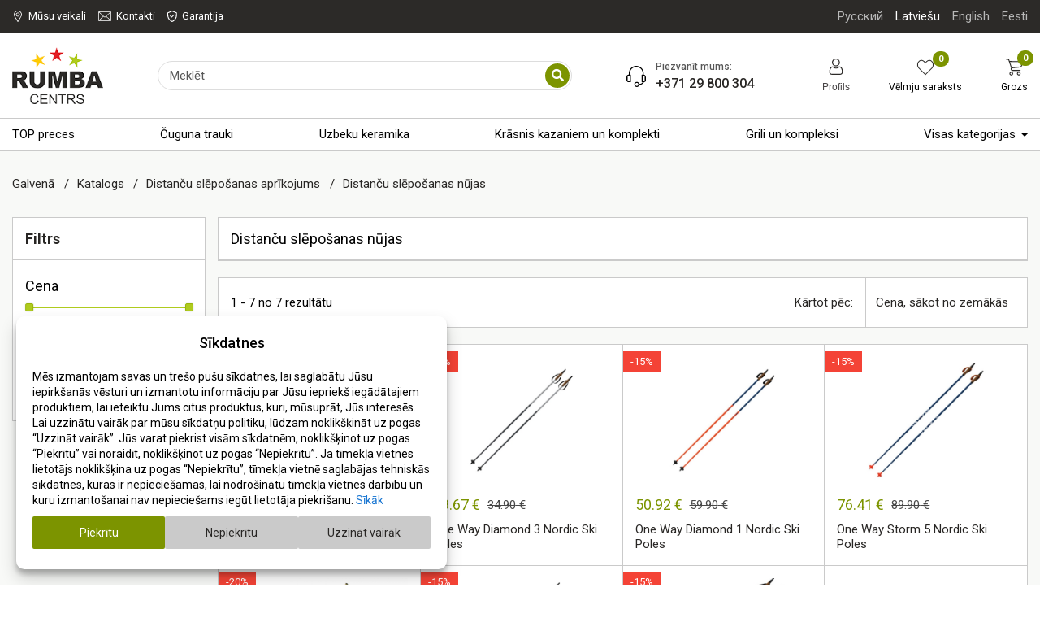

--- FILE ---
content_type: text/html; charset=UTF-8
request_url: https://www.rumbacentrs.lv/lv/distancu-sleposanas-aprikojums/distancu-sleposanas-nujas/
body_size: 19048
content:
<!doctype html>
<html>
<head>
  
<title>Distanču slēpošanas nūjas</title>

<meta charset="UTF-8">
<meta http-equiv="content-type" content="text/html; charset=UTF-8">
<meta http-equiv="Content-Language" content="lv"/>

<META name="KEYWORDS" content="Distanču slēpošanas nūjas"/>
<META name="DESCRIPTION" content="Distanču slēpošanas nūjas"/>
<META name="TITLE" content="Distanču slēpošanas nūjas"/>

<meta http-equiv="X-UA-Compatible" content="IE=edge,chrome=1">
<meta name="format-detection" content="telephone=no">
<meta name="verify-paysera" content="2b7dbe5717a39ca9f6cf4f509c4a7307">
<script>
  window.dataLayer = window.dataLayer || [];

  function gtag() {
    dataLayer.push(arguments);
  }
</script>
    <script>
      if (typeof gtag === 'function') {
                gtag('consent', 'default', {
          'ad_storage': 'denied',
          'ad_user_data': 'denied',
          'ad_personalization': 'denied',
          'analytics_storage': 'denied'
        });
              }
    </script>
    <!-- Google tag (gtag.js) -->
<script async src="https://www.googletagmanager.com/gtag/js?id=AW-699207269"></script>
<script>
  window.dataLayer = window.dataLayer || [];
  function gtag(){dataLayer.push(arguments);}
  gtag('js', new Date());

  gtag('config', 'AW-699207269');
</script>
 
      <meta property="og:image" content="https://www.rumbacentrs.lv/userfiles/catalog/cats/79b76219a91125207a829c5f1968c6c6.jpg"/>
    <meta property="og:image:width" content="800">
  <meta property="og:image:height" content="427">
  <meta property="og:title" content="Distanču slēpošanas nūjas"/>
  <meta property="og:type" content="article">

    <link rel="alternate" href="https://www.rumbacentrs.lv/ru/lyzhnyj-inventar/lyzhnye-palki/"
          hreflang="ru"/>
        <link rel="alternate" href="https://www.rumbacentrs.lv/lv/distancu-sleposanas-aprikojums/distancu-sleposanas-nujas/"
          hreflang="lv"/>
        <link rel="alternate" href="https://www.rumbacentrs.lv/en/cross-country-skiing/cross-country-ski-poles/"
          hreflang="en"/>
        <link rel="alternate" href="https://www.rumbacentrs.lv/ee/suusavarustus/suusakepid/"
          hreflang="ee"/>
      <link rel="canonical" href="https://www.rumbacentrs.lv/lv/distancu-sleposanas-aprikojums/distancu-sleposanas-nujas/" hreflang="lv"/>
  <script type="application/ld+json">
  {
    "@context": "https://schema.org",
    "@type": "WebPage",
    "name": "Distanču slēpošanas nūjas"
  }
</script>
<script type="application/ld+json">
  {
    "@context": "https://schema.org",
    "@type": "WebSite",
    "url": "https://www.rumbacentrs.lv",
    "potentialAction": {
      "@type": "SearchAction",
      "target": "https://www.rumbacentrs.lv/lv/Meklesana/?q={query}",
      "query-input": {
        "@type": "PropertyValueSpecification",
        "valueName": "query"
      }
    }
  }

</script>
<script type="application/ld+json">
  {
    "@context": "https://schema.org",
    "@type": "Organization",
    "name": "www.rumbacentrs.lv",
    "url": "https://www.rumbacentrs.lv",
    "logo": "https://www.rumbacentrs.lv/images/site_logo.png",
    "image": "https://www.rumbacentrs.lv/images/site_logo.png",
    "telephone": "+371 29 800 304",
    "email": "info@rumbacentrs.lv",
    "address": ""
  }

</script>
<meta name="viewport" content="width=device-width, initial-scale=1">
<!-- Defaults -->


<link rel="icon" type="image/png" href="/site_favicon.png">
<link href="/fontawesome/fontawesome.min.css?v=5.444" rel="stylesheet" type="text/css">
<link href="/build/css/style.min.css?v=5.444" rel="stylesheet" type="text/css">

<!-- Defaults -->


<!-- Modules -->
  <!-- Modules -->

<!-- Library -->
<!--<script src="https://code.jquery.com/jquery-1.11.0.min.js" integrity="sha256-spTpc4lvj4dOkKjrGokIrHkJgNA0xMS98Pw9N7ir9oI=" crossorigin="anonymous"></script>-->
<script src="//cdnjs.cloudflare.com/ajax/libs/jquery/3.1.0/jquery.min.js"
        integrity="sha256-cCueBR6CsyA4/9szpPfrX3s49M9vUU5BgtiJj06wt/s=" crossorigin="anonymous"></script>
<script src="/jqueryLibs/validate/jquery.validate.min.js"></script>
<script src="//cdnjs.cloudflare.com/ajax/libs/jquery.lazy/1.7.9/jquery.lazy.min.js"></script>


<!-- / Library -->

<!-- SELECT 2 -->
<!--<link href="https://cdnjs.cloudflare.com/ajax/libs/select2/4.0.6-rc.0/css/select2.min.css" rel="stylesheet" />-->
<script src="https://cdnjs.cloudflare.com/ajax/libs/select2/4.0.6-rc.0/js/select2.min.js"></script>
<!-- SELECT 2 -->

  <!-- UI -->
  <script src="//code.jquery.com/ui/1.12.0/jquery-ui.min.js"
          integrity="sha256-eGE6blurk5sHj+rmkfsGYeKyZx3M4bG+ZlFyA7Kns7E=" crossorigin="anonymous"></script>
    <link rel="stylesheet" href="//code.jquery.com/ui/1.12.1/themes/base/jquery-ui.css">
  <!-- UI -->

  

  <!-- Mobile Ver -->
  <!-- Mobile Ver -->
  <!--<script src="/build/js/jquery.cloud9carousel.js"></script>-->

<script>

    let $itemCouponCntEl;

    $(function () {
        $itemCouponCntEl = $('.js-item-coupon-cnt');
    });

    function updateInItemComplectionItemCouponCnt($cnt) {

        if ($itemCouponCntEl.length==1) {
            $itemCouponCntEl.html($cnt);
        } else if ($itemCouponCntEl.length>1) {
                    }

    }

</script>
  
<script type="text/javascript">

  var $cartDropInfoContainer = $('#js-cart-popup'); 
  function clearCartDropInfoElements() {
            $('#js-cart-popup').html("");
  }

  function updateCartDropInfo() {

    
    $.ajax({
      type: "POST",
      url: "/modules/catalog/cart/ajax_cart_drop_info.php" + "/?lid=9" + "&lcode=lv",
      success: function (msg) {
        $('#js-cart-popup').html(msg);
      }
    });

  }

  $.fn.select2.defaults.set('language', 'it');

  function validateEmail($email) {
    var emailReg = /^([\w-\.]+@([\w-]+\.)+[\w-]{2,4})?$/;
    return emailReg.test($email);
  }

  function promoItemElementsVisible(act) {
    //return false;
    if (act == "1") {

      if (!$(".js-not-profitable-element").hasClass("product__price-old")) {
        $(".js-not-profitable-element").hide().addClass("product__price-old");
      }
      if (!$(".js-profitable-element").is(":visible")) {
        $(".js-profitable-element").show();
      }
    } else {
      $(".js-not-profitable-element").show().removeClass("product__price-old");
      $(".js-profitable-element").hide();
    }
  }

  function promoDeliveryElementsVisible(act) {
    return false;
    if (act == "1") {

      if (!$(".js-delivery-not-profitable-element").hasClass("product__price-old")) {
        $(".js-delivery-not-profitable-element").addClass("product__price-old");
      }
      if (!$(".js-delivery-profitable-element").is(":visible")) {
        $(".js-delivery-profitable-element").show();
      }
    } else {
      $(".js-delivery-not-profitable-element").removeClass("product__price-old");
      $(".js-delivery-profitable-element").hide();
    }
  }

  /*Add to cart*/

  function cartCntActions(tmpCnt) {
    if (tmpCnt > 0) {
      $(".js-header-cart").removeClass("empty");
    } else {
      $(".js-header-cart").addClass("empty");
    }
  }

  function cart(item_hash) {
    var cnt = 1;
    if ($("#cnt").val() > 0) cnt = $("#cnt").val();
    $.ajax({
      type: "POST",
      //url: "/modules/catalog/cart/cart_na_handle.php"+"/?phash="+item_hash+"&lid=9"+"&lcode=lv"+"&cnt="+cnt,
      url: "/modules/catalog/cart/ajax_cart_handle.php" + "/?phash=" + item_hash + "&lid=9" + "&lcode=lv" + "&cnt=" + cnt,
      data: $("#item_form").serialize(),
      success: function (msg) {
        var cartData = msg.split("#");
        var cart_cnt = parseInt(cartData[0]);

        if ($(".cart-cnt-hideable-js").hasClass("hidden")) $(".cart-cnt-hideable-js").toggleClass("hidden");

        $(".cart_variant_count-js").html(cartData[0]); /*variants count*/
        cartCntActions(cart_cnt);


        $(".cart_variant_summ-js").html(cartData[1]); /*variants summ*/
        if (!$(".js-mobile-cart-container").hasClass("active")) {
          $(".js-mobile-cart-container").addClass("active");
        }
        //$(".cart_summ_subtotal-js").html(cartData[1]); /**/
        updateCartDropInfo();
      }
    });

    //var priceData=$("#cost").html().split(".");

    
  }

  function complementToCart(item_hash, form_data) {
    var cnt = 1;
    $.ajax({
      type: "POST",
      url: "/modules/catalog/cart/ajax_cart_handle.php" + "/?phash=" + item_hash + "&lid=9" + "&lcode=lv" + "&cnt=" + cnt,
      data: form_data.serialize(),
      success: function (msg) {
        location.href = '/lv/Grozs'
      }
    });
  }

  $(document).on("click", ".js-complement-buy", function () {
    var buy_complement_data = $(this)
            , compl_item = buy_complement_data.data("item")
            , compl_form = buy_complement_data.parents(".js-complement-buy-form");

    buy_complement_data.attr("disabled", true).removeClass("btn--orange")
    complementToCart(compl_item, compl_form);
  })
  /*Add to cart*/

  /*Check promocode aviable info*/
  function checkPromoInfoByCart(info) {

        if (info["p_exist"] === true) {
      
      if (info["p_error"] === true) {
        $("#cart_promo_show_block").hide();
        $(".js-promocode-error-alert").html(info["p_error_msg"]).show();
        promoItemElementsVisible("0");
        promoDeliveryElementsVisible("0");

      } else {

        if (!$("#cart_promo_show_block").is(":visible")) {
          $("#cart_promo_show_block").show();
        }
        if ($(".js-promocode-error-alert").is(":visible")) {
          $(".js-promocode-error-alert").hide();
        }
        promoItemElementsVisible("1");
        promoDeliveryElementsVisible("1");

      }

      if (info["pd_descr"] !== "") {
        if (!$(".js-promocode-description-alert").is(":visible")) {
          $(".js-promocode-description-alert").html(info["pd_descr"]).show();
        }
      } else if (info["pd_descr"] === "") {
        if ($(".js-promocode-description-alert").is(":visible")) {
          $(".js-promocode-description-alert").hide();
        }
      }

    } else {
          }
    

  }

  /*Check promocode aviable info*/

  /*stepUserInfoCheck*/
  function stepUserInfoCheck(action) {
    if (action == "0") {
      $(".js-step-user-info input, .js-step-user-info select ").attr("disabled", true);
    } else if (action == "1") {
      if ($(".js-step-user-info").hasClass("disabled")) {
        $(".js-step-user-info input, .js-step-user-info select ").removeAttr("disabled");
        $(".js-step-user-info").removeClass("disabled");
      }
    }
  }

  /*stepUserPayCheck*/
  function stepUserPayCheck() {
    var $notDone = false,
            $err = 0,
            delivery_cnt = ($(".delivery-select-js").filter(":checked").length);

    if (delivery_cnt < 1) {
      $notDone = true;
      $err = 1;
    }

    $(".js-required[required], .js-cart_privacy_confirm, .js-default-required, .js-jur-block [required]").each(function () {

      if ($(this).is("textarea")) {
      }

      if ($(this).is("select")) {
        if ($(this).val() == "" || $(this).val() == null) {
          $notDone = true;
          $err = 1;
                  }
      }

      if ($(this).is("input")) {
        switch ($(this).attr("type").toLowerCase()) {

          case "email" :
            if ($(this).val() == "" || !validateEmail($(this).val())) {
              $notDone = true;
              $err = 1;
                          }
            break;

          case "checkbox" :
            if (!$(this).is(":checked")) {
              $notDone = true;
              $err = 1;
               }
            break;

          default :
            if ($(this).val() == "") {
              $notDone = true;
              $err = 1;
               }
            break;
        }
      }
    });


        
    if ($notDone) {
      $(".js-step-pay-info").addClass("disabled");
      $(".js-step-pay-info input").attr("disabled", true);
    } else {
      $(".js-step-pay-info").removeClass("disabled");
      $(".js-step-pay-info input").removeAttr("disabled");
    }

  }


  $(document).ready(function () {

    /*$(".js-delivery-country-selectable").select2({
        ajax: {
            type: "POST",
            url: "/modules/catalog/cart/ajax_cart_delivery_country_select.php",
            dataType: 'json',
            delay: 250,
            data: function (term) {
                return {
                    term: term.term
                    , lid: '9'
                        , lcode: 'lv'

                    };
                },

                processResults: function (data) {
                    return {
                        results: data
                    };
                },
                cache: true

            },
            //minimumInputLength: 3

        });*/



        $(".add-to-cart-more").click(function (e) {
      e.preventDefault();
      $("#spisok_frame").hide();
      $("body").css("overflow", "visible");
    });
    $(".order_close_btn").click(function (e) {
      e.preventDefault();
      $("#spisok_frame").hide();
      $("body").removeClass("overflow-hidden");
    });
    


    
    
    stepUserInfoCheck("0");

  });


  
  /*Del Item From Cart*/
  $(document).on("click", ".del-cart-item-js", function () {
    var it_id = $(this).data("id");
    var it_name = $(this).data("name");
    var it_del_href = '/lv/produkti/?del_cart_poz=' + it_id;
    $("#itemDelLink").attr("href", it_del_href);
    $("#itemDelName").html(it_name);
  })
  /*Del Item From Cart*/

  /*Aviability Msg*/
  function checkAviableItems(cnt, aviable, target) {
    if (cnt > aviable) {
      $(target).show();
    } else {
      $(target).hide();
    }
  }

  $(document).ready(function () {
    $(".item-count-box-js").each(function () {
      var cntval = $(this).val();

      var warehouse_aviable = $(this).data("warehouse-aviable");
      var hint_target = $(this).data("hint-target");
      checkAviableItems(cntval, warehouse_aviable, hint_target);
    })
  })
  /*Aviability Msg*/

  /*Recount Cart By Item*/
  function recountItem(element) {
    var delivery_prices;
    var id = $(element).data("id");
    var k = $(element).data("k");
    var complect = $(element).data("complect");
    var variant = $(element).data("variant");

    var cntval = $(element).val();

    var warehouse_aviable = $(element).data("warehouse-aviable");
    var hint_target = $(element).data("hint-target");
    checkAviableItems(cntval, warehouse_aviable, hint_target);

    var selected_delivery = $(".delivery-select-js").filter(':checked').val();
    var group_delivery_hash = $("#group-delivery-hash").val();


    // расчет купонов
    let $cartItemsTotalCouponsSum = 0;

    // js-cart-items-total-coupons-sum
    // js-cart-item-row-coupon-total-summ
    $('.item-count-box-js').each(function () {
      let
              $thisCountBox = $(this)
              , $thisCountBoxParent = $thisCountBox.closest('.js-cart-item-row')
              , $thisCountBoxCnt = parseInt($thisCountBox.val())
              , $thisCountBoxItemCoupon = parseInt($thisCountBox.data('item-coupon'))
              , $cartItemRowCouponTotalSum = $thisCountBoxCnt * $thisCountBoxItemCoupon
      ;

      $cartItemsTotalCouponsSum = $cartItemsTotalCouponsSum + $cartItemRowCouponTotalSum;

      $thisCountBoxParent.find('.js-cart-item-row-coupon-total-summ').html($cartItemRowCouponTotalSum);

    });

    $('.js-cart-items-total-coupons-sum').html($cartItemsTotalCouponsSum);

    $.ajax({
      type: "POST",
      dataType: "JSON",
      url: "/modules/catalog/cart/ajax_cart_recount.php",
      data: "id=" + id + "&k=" + k + "&complect=" + complect + "&variant=" + variant + "&val=" + cntval + "&lid=9" + "&lcode=lv" + "&selected_delivery=" + selected_delivery + "&group_delivery_hash=" + group_delivery_hash,
      success: function (json) {
        //var tmp = msg.split(" ");

        var
                $promo_view_flag
                , $discount_per_unit = json["discount"]
                , $sum_per_unit = json["sum_per_unit"]
                , $sum_per_cell = json["summ_cell"]

                , $promo_discount_per_unit = json["promo_discount"]
                , $promo_sum_per_unit = json["promo_sum_per_unit"]
                , $promo_sum_per_cell = json["promo_summ_cell"]
        ;

        $(".js-delivery-info-price").html(json["delivery_price_minimal"]);

        /*Pay info*/

        $(".cart_summ_without_tax-js").html(json["cart_summ_without_tax"]); 
        $(".cart_summ_average-js").html(json["final_cart_average"]); 
        if (json["final_cart_average_profit"] == true) {
          $(".cart_summ_average_minus-js").show();
        } else {
          $(".cart_summ_average_minus-js").hide();
        }

        $(".cart_summ_subtotal-js").html(json["final_cart_subtotal"]);         $(".cart_variant_summ-js").html(json["final_cart_subtotal"]); 
        $(".cart_delivery_summ-js").html(json["show_cart_delivery_summ"]); 
        //$(".cart_all_summ-js").html(json["cart_all_summ"]); 
        $(".cart_pay_summ-js").text(json["pay_summa"]); 
        
        $(".cart_pay_summ_cur-js").text(json["pay_summa_cur"]); 
        /*Pay info*/


        /*Delivery new prices*/
        delivery_prices = json["delivery_prices"];
        $.each(delivery_prices, function (key, value) {
          $(".delivery_summ-js[data-delivery='" + key + "']").html(value)
        });
        /*Delivery new prices*/

        checkPromoInfoByCart(json);

                if (json["p_exist"] === true) {

          if (json["p_error"] === true) {

            $promo_view_flag = false;

          } else {

            if (json["p_profitable"] === "1") {
              $promo_view_flag = true;
            } else {
              $promo_view_flag = false;
            }

          }

        } else {

          $promo_view_flag = false;

        }


        if ($promo_view_flag == true) {

          $("#discount_id" + k + "_" + variant).html($discount_per_unit)
                  .parent().hide().addClass("product__price-old");           $("#unit_price_id" + k + "_" + variant).html($sum_per_unit)
                  .parent().hide().addClass("product__price-old");           $("#sum_id" + k + "_" + variant).html($sum_per_cell)
                  .parent().hide().addClass("product__price-old");           $(".js-mobile-prices__price" + k + "_" + variant).html(json['min']);
          $(".js-mobile-prices__discount_percent" + k + "_" + variant).html($promo_discount_per_unit);
          $(".js-mobile-prices__price_with_discount" + k + "_" + variant).html($sum_per_cell);
          if ($promo_discount_per_unit > 0) {
            $(".js-mobile-prices__price" + k + "_" + variant).closest('.js-mobile-prices').removeClass('disabled').addClass('active');
          } else {
            $(".js-mobile-prices__price" + k + "_" + variant).closest('.js-mobile-prices').addClass('disabled').removeClass('active');
          }

          $("#discount_promo_id" + k + "_" + variant).html($promo_discount_per_unit)
                  .parent().show();           $("#unit_promo_price_id" + k + "_" + variant).html($promo_sum_per_unit)
                  .parent().show();           $("#sum_promo_id" + k + "_" + variant).html($promo_sum_per_cell)
                  .parent().show(); 
        } else {


          $("#discount_id" + k + "_" + variant).html($discount_per_unit)
                  .parent().show().removeClass("product__price-old");           $("#unit_price_id" + k + "_" + variant).html($sum_per_unit)
                  .parent().show().removeClass("product__price-old");           $("#sum_id" + k + "_" + variant).html($sum_per_cell)
                  .parent().show().removeClass("product__price-old"); 
          $(".js-mobile-prices__price" + k + "_" + variant).html(json['min']);
          $(".js-mobile-prices__discount_percent" + k + "_" + variant).html($discount_per_unit);
          $(".js-mobile-prices__price_with_discount" + k + "_" + variant).html($sum_per_unit);

          if ($discount_per_unit > 0) {
            $(".js-mobile-prices__price" + k + "_" + variant).closest('.js-mobile-prices').removeClass('disabled').addClass('active');
          } else {
            $(".js-mobile-prices__price" + k + "_" + variant).closest('.js-mobile-prices').addClass('disabled').removeClass('active');
          }

          $("#discount_promo_id" + k + "_" + variant).html($promo_discount_per_unit)
                  .parent().hide();           $("#unit_promo_price_id" + k + "_" + variant).html($promo_sum_per_unit)
                  .parent().hide();           $("#sum_promo_id" + k + "_" + variant).html($promo_sum_per_cell)
                  .parent().hide();         }

                $tmp_delivery = '';
        deliveryChange(true, true);
        // $(".delivery-select-js:checked").click();
        
        updateCartDropInfo();

        // check here for show || hide complement text items
        let $complement_text_items = $(".js-complement-text-items[data-item-k='" + k + "'][data-variant='" + variant + "']");
        if (json['complement_text_items_show'] == true) {
          $complement_text_items.removeClass('hidden');
        } else {
          $complement_text_items.addClass('hidden');
        }


      }
    });

  }

  $(document).ready(function () {
    $(".js-delivery-api-address-selectable").select2();

    $('#jur_country').on('change', function () {
      deliveryChange(true);
    });

    $("#delivery_address_list, #profile_postcode, #profile_city").on('change', function () {
      //deliveryInfo
      var delivery_address_list_id = $("#delivery_address_list").val();
      var group_delivery_hash = $("#group-delivery-hash").val();
      var profile_postcode = $("#profile_postcode").val();
      var profile_city = $("#profile_city").val();

      $.ajax({
        type: "POST",
        dataType: "JSON",
        url: "/modules/catalog/cart/ajax_cart_save_addr.php",
        data: "lid=9" + "&lcode=lv" + '&delivery_address_list_id=' + delivery_address_list_id + '&group_delivery_hash=' + group_delivery_hash + '&profile_postcode=' + profile_postcode + '&profile_city=' + profile_city,
        success: function (json) {
        }
      });
    })
  })

  /*Recount Cart By Delivery*/
  var $tmp_delivery;
  var $deliveryAddressSelectable;

  $(document).on("click", ".delivery-select-js", function (event) {
    deliveryChange();
  });


  function deliveryChange(recount = false, dontScrollToUserInfo = false, changePaymentMethods = true) {
    var selected_delivery = $(".delivery-select-js").filter(':checked').val();
    var payment_type = $(".payment-select-js").filter(':checked').val();
    var group_delivery_hash = ($("#group-delivery-hash").length > 0) ? $("#group-delivery-hash").val() : '';
    var jur_country = $('#jur_country').val();

    let scrollToUserInfo = true;
    if (dontScrollToUserInfo) {
      scrollToUserInfo = false;
    }


    var type = $(".delivery-select-js").filter(':checked').data("type");
    if (selected_delivery != $tmp_delivery || recount) {

      if (changePaymentMethods) {
        $('#delivery_address_list').val('');
      }

      $(".js-delivery-api-address-selectable").select2().empty();
//

      //deliveryInfo
      var delivery_address_list_id = $("#delivery_address_list").val();
      var group_delivery_hash = $("#group-delivery-hash").val();
      var profile_postcode = $("#profile_postcode").val();
      var profile_city = $("#profile_city").val();


      $tmp_delivery = selected_delivery;
      $.ajax({
        type: "POST",
        dataType: "JSON",
        url: "/modules/catalog/cart/ajax_cart_delivery_recount.php",
        data: "lid=9" + "&lcode=lv" + "&selected_delivery=" + selected_delivery + "&group_delivery_hash=" + group_delivery_hash + "&jur_pers=" + $('.js-check-jur:checked').val() + "&jur_country=" + jur_country + '&payment_type=' + payment_type + '&delivery_address_list_id=' + delivery_address_list_id + '&group_delivery_hash=' + group_delivery_hash + '&profile_postcode=' + profile_postcode + '&profile_city=' + profile_city,

        success: function (json) {

          $(".js-delivery-info-price").html(json["delivery_price_minimal"]);

          /*Pay info*/

          $(".cart_summ_without_tax-js").html(json["cart_summ_without_tax"]); 
          $(".cart_summ_average-js").html(json["final_cart_average"]); 
          if (json["final_cart_average_profit"] == true) {
            $(".cart_summ_average_minus-js").show();
          } else {
            $(".cart_summ_average_minus-js").hide();
          }

          $(".cart_summ_subtotal-js").html(json["final_cart_subtotal"]);           $(".cart_variant_summ-js").html(json["final_cart_subtotal"]);           $(".cart_delivery_summ-js").html(json["show_cart_delivery_summ"]);           $(".cart_pay_summ-js").text(json["pay_summa"]); 
                    if (json['change_delivery_sum'] !== undefined) {
            $('.cart_delivery_summ-js').html(json['change_delivery_sum']);
          }
          
          
          $(".cart_pay_summ_cur-js").text(json["pay_summa_cur"]); 
          /*Pay info*/
          checkPromoInfoByCart(json);

          /*Show Delivery Price Info*/
          $("#cart_delivery_show_block").show();

          /*Clear required fields*/
          $(".js-required").removeAttr("required");

          if (changePaymentMethods) {
            /*Draw Potential Payment */
            $("#payment_type_container").html(json["pay_types"]);
          }

          
          $("#delivery_info_block").show();

          stepUserInfoCheck("1");

          $(".js-from_delivery_api_address").hide();
          $(".js-profile-address-list").hide(); 
          $(".js-from_profile_city").hide();
          $(".js-from_profile_address").hide();

                    if (json['group_delivery_html']) {
            $('#group_countries_wrapper').html(json['group_delivery_html']);
          } else {
            $('#group_countries_wrapper').html('');
          }
          
          if (type == "0") {

            
                        $("#from_profile_address").show();
            $(".js-profile-address-list").show();
            $("#from_profile_address .js-required").attr("required", true);
            $("#from_profile_address .js-from_delivery_api_address .js-required").removeAttr("required");

            $(".js-from_profile_city").show();
            $(".js-from_profile_address").show();
            $("#from_delivery_address").hide();

            stepUserPayCheck();
                      } else if (type == "1") {

            
            $("#from_delivery_address").show();
            $("#from_delivery_address .js-required").attr("required", true);
            $("#from_profile_address").hide();

            
            /**/

            if (json['init_addresses']) {
              $deliveryAddressSelectable = $(".js-delivery-address-selectable").select2({
                ajax: {
                  type: "POST",
                  url: "/modules/catalog/cart/ajax_cart_delivery_address_select.php",
                  dataType: 'json',
                  delay: 250,
                  data: function (term) {
                    return {
                      term: term.term
                      , lid: '9'
                      , lcode: 'lv'
                      , selected_delivery: selected_delivery
                      , group_delivery: group_delivery_hash
                    };
                  },
                  processResults: function (data) {
                    return {
                      results: data
                    };
                  },

                  cache: true

                },
              });
            }


            stepUserPayCheck();
            
          } else if (type == "2") {
            
            $("#from_profile_address").show();
            $(".js-from_delivery_api_address").show();
            $("#from_profile_address .js-required").attr("required", true);
            $("#from_delivery_address").hide();

            /**/

            $(".js-from_profile_city").hide();
            $(".js-from_profile_city .js-required").removeAttr("required");
            $(".js-from_profile_address").hide();
            $(".js-from_profile_address .js-required").removeAttr("required");

            /**/

            stepUserPayCheck();

          }

          if (scrollToUserInfo) {
            var item = $('.js-step-user-info').offset().top;
            $("html, body").animate({
              scrollTop: item - 50
            }, 300);
          }


        }
      });
    }
  }

  $(document).on('change', "#group-delivery-hash", function () {
    $tmp_delivery = '';
    $('.delivery-select-js:checked').click();
    groupDeliveryToggle();
  });

  function groupDeliveryToggle() {
    var selected_delivery = $(".delivery-select-js").filter(':checked').val();
    var group_delivery_hash = $("#group-delivery-hash").val();
    $deliveryAddressSelectable = $(".js-delivery-address-selectable").select2({
      ajax: {
        type: "POST",
        url: "/modules/catalog/cart/ajax_cart_delivery_address_select.php",
        dataType: 'json',
        delay: 250,
        data: function (term) {
          return {
            term: term.term
            , lid: '9'
            , lcode: 'lv'
            , selected_delivery: selected_delivery
            , group_delivery_hash: group_delivery_hash
          };
        },
        processResults: function (data) {
          return {
            results: data
          };
        },

        cache: true

      },
    });
  }

  /*POSTCODE CHANGES*/
  $(document).on("keyup", ".js-postcode-input", function () {
    var $selected_postcode = $(this).val();
    var $selected_delivery_label = $(".delivery-select-js").filter(':checked').data("label");
    var $selected_delivery_type = $(".delivery-select-js").filter(':checked').data("type");

//        console.log("changed zip " + $(this).val())
    $(".js-delivery-api-address-selectable").select2().empty();

    if ($selected_postcode.length >= 5 && $selected_delivery_type == "2") {
//            console.log("can send ajax")
//            $(".js-delivery-api-address-selectable").html("");


      $.ajax({
        type: "POST",
        dataType: "JSON",
        delay: 100,
        url: "/modules/catalog/cart/ajax_fr_api_delivery.php",
        data: {

          zip: $selected_postcode
          , delivery_label: $selected_delivery_label

        },
        success: function (addesses_api) {


//                    $(".js-delivery-api-address-selectable").select2().empty();
//                    $(".js-delivery-api-address-selectable").select2("data",null);
//                    $(".js-delivery-api-address-selectable option").remove ();


          $(".js-delivery-api-address-selectable").select2({
            data: addesses_api

//                        ,allowClear : true
//                        data: function() { return {results: json}; }
          });
//                    $(".js-delivery-api-address-selectable").select2("destroy"); 

          stepUserPayCheck();

        }
      });


      /*$(".js-delivery-api-address-selectable").select2({
          ajax: {
              type: "POST",
              url: "/modules/catalog/cart/ajax_fr_api_delivery.php",
              dataType: 'json',
              delay: 100,
              data: function (term) {
                  return {
                      zip: $selected_postcode
                      ,delivery_label :  $selected_delivery_label
                  };
              },

              processResults: function (data) {
                  return {
                      results: data
                  };
              },
              cache: true

          },


      });*/
    }
  })
  /*POSTCODE CHANGES*/


  /*change count btns*/
  $(document).on("click", ".in-cart-count-btn-js", function (event) {

    event.preventDefault();

    var action = $(this).data("action");
    var target = $(this).data("target");
    var val = parseInt($(target).val());

    if (action == "dec") {
      if (val-- > 1) {
        $(target).val(parseInt(val))
        recountItem(target);
      }
    } else if (action == "inc") {
      val++;
      $(target).val(parseInt(val))
      recountItem(target);
    }

  });


  /*promocode changes*/
  var $tmp_promocode = '';

  $(document).on("click", ".js-promocode-submit", function (event) {
    var $selected_promocode = $(".js-promocode-value").val();
    var $selected_promocode_length = $selected_promocode.length;
    if ($selected_promocode_length < 3) {

    }

    if ($selected_promocode !== $tmp_promocode && $selected_promocode_length >= 3) {

      var selected_delivery = $(".delivery-select-js").filter(':checked').val();
      var group_delivery_hash = $("#group-delivery-hash").val();

                  //$tmp_promocode=$selected_promocode;
      $.ajax({
        type: "POST",
        dataType: "JSON",
        url: "/modules/catalog/cart/ajax_cart_promocode.php",
        data: "lid=9" + "&lcode=lv" + "&selected_promocode=" + $selected_promocode + "&selected_delivery=" + selected_delivery + "&group_delivery_hash=" + group_delivery_hash + "&action=apply",
        success: function (promo_json) {
          
          
          $tmp_promocode = "";
          if (promo_json["p_error"] === "1") {
            //$tmp_promocode="";

            if (promo_json["descr"] !== "") {
              $(".js-promocode-description-alert").html(promo_json["descr"]).show();
            } else if (promo_json["descr"] === "") {
              $(".js-promocode-description-alert").hide().html("");
            }

            $(".js-promocode-error-alert").html(promo_json["p_error_msg"]).show();

          } else if (promo_json["p_error"] === "0") {

            $(".js-promocode-error-alert").hide().html("");
            location.href = "/lv/produkti";

          }

        }
      });

    }

  });

  $(document).on("click", ".js-promocode-reset", function (event) {
    $.ajax({
      type: "POST",
      dataType: "JSON",
      url: "/modules/catalog/cart/ajax_cart_promocode.php",
      data: "lid=9" + "&lcode=lv" + "&action=reset",
      success: function (promo_json) {

        if (promo_json["reset"] === "1") {
          $(".js-promocode-value").val("");
          $(".js-promocode-description-alert").hide().html("");
          $(".js-promocode-error-alert").hide().html("");
          location.href = "/lv/produkti";
        }

      }
    });

  })
  /*promocode changes*/


  /*change count input*/
  $(document).on("keyup", ".item-count-box-js", function () {
    if (this.value.match(/[^0-9]/g)) {
      this.value = this.value.replace(/[^0-9]/g, '');
    }
    recountItem(this);
  });
  /*change count input*/

  /*Show/Hide Jur Data*/
  function jsCartCheckJur(element) {
    var $this = element,
            $jurBlock = $('.js-jur-block');

    let not_required = [
      'jur_pvn'
    ];

    if ($this.val() === '1') {
      $jurBlock.slideDown();
      $jurBlock.find("input, select").attr("required", true);

      not_required.forEach(function (value, index) {
        $jurBlock.find(`[name=${value}]`).attr('required', false);
      });

    } else {
      $jurBlock.slideUp();
      $jurBlock.find("input, select").removeAttr("required");
    }


    stepUserPayCheck();
  }


  $(document).ready(function () {
    $('.js-check-jur').on('click', function () {
      jsCartCheckJur($(this));
      deliveryChange(true);
    });
    jsCartCheckJur($(".js-check-jur").filter(":checked"));


      });
  /*Show/Hide Jur Data*/


  $(document).on("change", "#profile_my_address", function () {
    var profile_address_data = $("#profile_my_address option").filter(':selected').data();
        if (!jQuery.isEmptyObject(profile_address_data)) {
            $(".js-profile_address_receiver[data-name=name]").val(profile_address_data["receiverName"].toString());
      $(".js-profile_address_receiver[data-name=surename]").val(profile_address_data["receiverSurename"].toString());

      $("#profile_country_hash").val(profile_address_data["country"].toString()); // это не работает из-за замутов в селект2
      $("#profile_city").val(profile_address_data["city"].toString());
      $("#profile_del_addr").val(profile_address_data["address"].toString());
      $("#profile_postcode").val(profile_address_data["postcode"].toString());
    }
  })

  /*Form Check*/
  async function checkOrderSubmit() {
    var submit_ok = true;
    var delivery_cnt = ($(".delivery-select-js").filter(":checked").length);
    var privacy_cnt = ($(".js-cart_privacy_confirm").filter(":checked").length);
    var payment_cnt = ($(".payment-select-js").filter(":checked").length);

    var orderf_form = $("#cart_order_form");

    $("#delivery_alert").hide();
    $("#contact_info_alert").hide();
    $("#privacy_alert").hide();
    $("#payment_alert").hide();

    if (delivery_cnt < 1) {
      submit_ok = false;
      $("#delivery_alert").show();
      $("html, body").animate({scrollTop: $("#delivery_alert").offset().top - 40}, "slow");
    }

    if (!orderf_form[0].checkValidity() && submit_ok) {
      submit_ok = false;
      $("#contact_info_alert").show();
      $("html, body").animate({scrollTop: $("#contact_info_alert").offset().top - 40}, "slow");
    }

    if (privacy_cnt < 1 && submit_ok) {
      submit_ok = false;
      $("#privacy_alert").show();
      $("html, body").animate({scrollTop: $("#privacy_alert").offset().top - 40}, "slow");
    }

    if (payment_cnt < 1 && submit_ok) {
      submit_ok = false;
      $("#payment_alert").show();
      $("html, body").animate({scrollTop: $("#payment_alert").offset().top - 40}, "slow");
    }

        if (submit_ok) {
      // делаем запрос на проверку количества в корзине
      submit_ok = checkWarehouseAvailability();
    }
    
    return submit_ok;

  }

    async function checkWarehouseAvailability() {
    return new Promise((resolve) => {
      $('#cart-alert').hide();
      $.ajax({
        url: '/modules/catalog/ajax/check_warehouse.php?lid=9',
        type: 'post',
        dataType: 'json',
        success: (r) => {
          if (!r.error && r.ok) {
            resolve(true);
          } else {
            $('#cart-alert').html('Dažas preces jūsu grozā pārsniedz noliktavā pieejamo daudzumu').show();
            $("html, body").animate({scrollTop: $("#cart-alert").offset().top - 40}, "slow");
            resolve(false);
          }
        },
        error: () => {
          resolve(false);
        }
      });
    });
  }
  
  $(document).on("change keyup", "#cart_order_form", function (event) {
    stepUserPayCheck();
      });

  $(document).on('click', '#create_order_btn', async function (e) {
    e.preventDefault();
    const orderf_form = $("#cart_order_form");
    const canSubmit = await checkOrderSubmit();
    console.log(canSubmit);
    if (!canSubmit) return;
    orderf_form.submit();
  });

  /*Form Check*/

  $(document).on("click", ".js-complement-complection", function () {
    var
            compl_complect = $(this)
            , compl_item = compl_complect.data("item")
            , compl_complect_price = compl_complect.data("price")
            , compl_complect_wh = compl_complect.data("count")
            ,
            compl_complect_name = compl_complect.next(".js-complection-name-block").find(".js-complection-name").html()
    ;

    $(".js-complement-name[data-item='" + compl_item + "']").html(compl_complect_name);
    $(".js-complement-price[data-item='" + compl_item + "']").html(compl_complect_price);

    if (compl_complect_wh === "moore") {
      $(".js-complement-warehouse.js-exist[data-item='" + compl_item + "']").hide();
      $(".js-complement-warehouse.js-more[data-item='" + compl_item + "']").show();
    } else {
      $(".js-complement-warehouse.js-exist[data-item='" + compl_item + "']").show().find(".js-cnt-val").html(compl_complect_wh);
      $(".js-complement-warehouse.js-more[data-item='" + compl_item + "']").hide();
    }


  });

  $(document).ready(function () {
    // $('.js-slide-to-block').on('click', function () {
    //   var item = $('.js-step-user-info').offset().top;
    //   $("html, body").animate({
    //     scrollTop: item - 50
    //   }, 300)
    // });

    $('.js-jur-country-selectable').select2();

  });

  
    $(document).on("click", ".payment-select-js", function (event) {
    deliveryChange(true, true, false);
  });
  
</script>  <script>

    function wishCntActions(tmpCnt) {
        if (tmpCnt>0) {
            $(".js-header-wish").removeClass("empty");
        } else {
            $(".js-header-wish").addClass("empty");
        }
    }

    $(document).on("click",".js-add-to-wish",function (e) {
        e.preventDefault();

        var
            item = $(this).data("item")
            , action = $(this).attr("data-action")
            , additional = $(this).attr("data-additional");
        $.ajax({
            type: "POST",
            dataType: "JSON",
            url: "/modules/catalog/wishlist/ajax_wishlist_handle.php?lid=9",
            data: {
                "item" : item
                ,"action" : action
                ,"additional" : additional
            },
            success: function(msg) {
                var wish_cnt=parseInt(msg["cnt"]);

                wishCntActions(wish_cnt);

                $(".wish_count-js").html(wish_cnt);

                switch (additional) {
                    case "initem" :
                        if (msg["deleted"]==true) {
                            $(".js-add-to-wish[data-item='"+item+"']").removeClass("btn--active").addClass("btn--default").attr("data-action","add");
                            $(".js-wish-text-toggle").html("Pievienot vēlmju sarakstam")
                        }

                        if (msg["added"]==true) {
                            $(".js-add-to-wish[data-item='"+item+"']").removeClass("btn--default").addClass("btn--active").attr("data-action","del");
                            $(".js-wish-text-toggle").html("Izņemt no vēlmju saraksta")
                        }
                        break;


                    case "inwish" :
                        if (msg["deleted"]==true) {
                            $(".js-add-to-wish[data-item='"+item+"']")
                                .removeClass("active")
                                .attr("data-action","add")
                                .parents(".js-wish-item").remove();

                            var $jsWishItemsCnt=$(".js-wish-item").length;
                            if ($jsWishItemsCnt<1) {
                                $("#empty_wish_msg").show();
                            }
                        }

                        if (msg["added"]==true) {
                            $(".js-add-to-wish[data-item='"+item+"']").addClass("active").attr("data-action","del");
                        }
                        break;


                    case "inlist" :
                        if (msg["deleted"]==true) {
                            $(".js-add-to-wish[data-item='"+item+"']").removeClass("active").attr("data-action","add");
                        }

                        if (msg["added"]==true) {
                            $(".js-add-to-wish[data-item='"+item+"']").addClass("active").attr("data-action","del");
                        }
                        break;



                    default : break;
                }

            },
            error : function (msg) {
                console.log("Wish error !");
            }
        });

    });

</script>
  <script>
    $(document).ready(function () {

        /*not use*/
        
        /*not use*/
        
        /*not use*/
        

        function drawRegionLink(target) {
            var lnk_data = $(target+" .js-sel_lang option:selected").attr('data-href');
            $(target+" .js-region_link").attr('href', lnk_data);
        }

        function drawCartRegionLink() {
            var lnk_data2 = $('#cart_region_select option:selected').attr('data-href');
            $("#incart_region_link").attr('href', lnk_data2);
        }



        function localization(target) {

            $.ajax({
                type: "POST",
                dataType: "JSON",
                url: "/localization/ajax_localization.php?lid=9&lcode=lv&seid=6",
                data:
                    $(target).serialize()
                ,
                success: function (data) {
                    // $("#region_langs").show;
                    $(target+" .js-sel_lang").html(data["langs"]);
                    $(target+" .js-sel_currency").html(data["currency"]);
                    //langChange();
                    drawRegionLink(target);

                }
            })
        }

        $(".js-show-region").on("click",function (e) {
            e.stopPropagation();
            var region_hash = ''; //$('#sel_region').val();
            var data_element=$(this).data("element");

            if (!$(this).next(".js-region-container").is(":visible")) {
                $(this).next(".js-region-container").toggle();
                $(this).addClass('opened');
                localization(data_element);

            } else {
                $(this).next(".js-region-container").toggle();
                $(this).removeClass('opened');
            }
//            regionChange();
//            langChange();
//            currencyChange();

        });


        $(document).on("change",".js-region_select",function () {
            var data_element=$(this).data("element");
            localization(data_element);
        });

        $(document).on("change", ".js-sel_lang", function () {
            var data_element=$(this).data("element");
            drawRegionLink(data_element);
        });

        $(document).on("change", "#cart_region_select", function () {
            // langChange();
            drawCartRegionLink();
        });
        drawCartRegionLink();

        $(".js-region_link").on("click", function (e) {
            e.preventDefault();

            var data_element=$(this).data("element");
            var lnk=$(this).attr("href");
            var cur=$(data_element+" .js-sel_currency").val();
            $.ajax({
                type: "POST",
                url: "/localization/ajax_set_currency.php",
                data: {
                    "cur": cur
                },
                success: function (data) {
                    // $("#region_langs").show;
                    location.href=lnk;
                }
            })
        })

        $(".js-currency_link").on("click",function (e) {
            e.preventDefault();
            var lnk=$(this).attr("href");
            var cur=$(this).data("cur-id");

            $.ajax({
                type: "POST",
                url: "/localization/ajax_set_currency.php",
                data: {
                    "cur": cur
                },
                success: function (data) {
                    location.href=lnk;
                }
            })

        })

        $(".js-region-container").on("click",function (e) {
            e.stopPropagation();
        })

        $("body").on("click", function() {
             $('.js-region-container').hide(100);
             $('.js-show-region').removeClass('opened');
        });

    });

</script>








<!-- fancybox -->
<link rel="stylesheet" href="/inc/fancybox/jquery.fancybox.css?v=5.444">
<script type="text/javascript" src="/inc/fancybox/jquery.fancybox.js?v=5.444"></script>
<script type="text/javascript" src="/inc/fancybox/jquery.mousewheel-3.0.6.pack.js?v=5.444"></script>
<script type="text/javascript" src="/inc/fancybox/jquery.fancybox-media.js?v=5.444"></script>
<script type="text/javascript" src="/inc/fancybox/fancy-init.js?v=5.444"></script>
<!-- fancybox -->

<!--<script type="text/javascript" src="/build/js/other.js"></script>-->
<!--<script type="text/javascript" src="/build/js/magic_line.js"></script>-->


<!--<script src="/build/js/jquery.hoverdelay.min.js"></script>-->

<!-- Cropper -->
<link rel="stylesheet" href="/jqueryLibs/cropper/cropper.min.css?v=5.444">
<script src="/jqueryLibs/cropper/cropper.min.js?v=5.444"></script>
<!-- Cropper -->

<script src="/modules/js/CustomSelect/CustomSelect.js?v=1.1768782631"></script>

  
  
  <style>
    .out-of-stock-list {
      font-size: 1.2rem;
      line-height: 1;
      color: #f44336;
      margin-bottom: .8rem;
    }


    .out-of-stock-label {
      font-size: 1.2rem;
      line-height: 1;
      color: #f44336;
    }

  </style>

</head>


<body class="inside cookie-enabled">




<div class="page">


  <div class="page-wrapper">
    
<div class="header js-header ">
  <div class="header__line">
    <div class="container">
      <div class="header__line-wrapper">

        <div class="header__line-left">
                    
          <div class="header__line-contacts">
                          <a href="/lv/musu-veikali">
                <img src="/images/pin.svg" alt="">
                Mūsu veikali              </a>
                                      <a href="/lv/Kontakti">
                <img src="/images/envelope.svg" alt="">
                Kontakti              </a>
                                                  <a href="/lv/garantija">
                <img src="/images/warranty.svg" alt="">
                Garantija              </a>
                      </div>
        </div>

        <div class="header__line-right">
          <div class="lng">
                            <a href="/ru/lyzhnyj-inventar/lyzhnye-palki/" class="lng__link "
                   hreflang="ru">Русский</a>
                              <a href="/lv/distancu-sleposanas-aprikojums/distancu-sleposanas-nujas/" class="lng__link active"
                   hreflang="lv">Latviešu</a>
                              <a href="/en/cross-country-skiing/cross-country-ski-poles/" class="lng__link "
                   hreflang="en">English</a>
                              <a href="/ee/suusavarustus/suusakepid/" class="lng__link "
                   hreflang="ee">Eesti</a>
                        </div>
                  </div>
      </div>
    </div>
  </div>
  <div class="container">
    <div class="header__wrapper">
      <div class="">
                <a href="/" class="logo">
          <img class="img" src="/images/site_logo.png" alt="" title="">
        </a>
      </div>
      <div class="search-form-wrapper js-search ">
        
<!--SEARCH START-->



<form action="/lv/Meklesana/" method="get">
        <div class="input__wrapper  input__wrapper--icon-after">
        <input name="q" class="input input--border" type="text" id="cart_search_input" placeholder="Meklēt" value="">
        <button type="submit" class="input__icon search-submit">
            <i class="  fa fa-search"></i>
        </button>
    </div>
</form>

<!--SEARCH END-->

      </div>
      <div class="header__actions">
                  <div class="header__action call">
            <a href="tel:+371 29 800 304" class="header__contact">
              <img src="/images/support.svg" alt="">
              <div class="support">
                <div class="title">
                  Piezvanīt mums:
                </div>
                <div class="text">
                  +371 29 800 304                </div>
              </div>
            </a>
          </div>
        
        <div class="header__action">
                      <a class="header-login" href="/lv/Login">
              <img src="/images/user.svg" alt="">
              <span>Profils</span>
            </a>
                  </div>

        <!--WISH-->
        <div class="header__action js-header-wish  empty">
          <a class="header__wish " href="/lv/Wish-list">
            <img src="/images/favorite.svg" alt="">
            Vēlmju saraksts            <span class="event wish_count-js">0</span>
          </a>
          <div class="header__action-container-wrapper">
            <div class="header__action-container">
              <img src="/images/favorite.svg" alt="">
              <div class="header__action-block">
                <div class="header__action-title">
                  Jūsu vēlmju saraksts ir tukšs                </div>
                <div class="header__action-text">
                  Pievienojiet preces vēlmju sarakstam 
                  <span class="">
                    vai arī jums vajag <a href='/lv/Login'>Ieiet</a> savā profilā, ja pievienojāt agrāk.                  </span>
                </div>
              </div>
            </div>
          </div>
        </div>
        <!--WISH-->


        <!--CART-->
        <div class="header__action js-header-cart js-header-cart-event-container empty">
          <a class="header__cart" href="/lv/Grozs" id="js-toggle-cart">
            <img src="/images/cart.svg" alt="">
            <span class="event cart_variant_count-js">0</span>
            Grozs                      </a>
          <div class="header__action-container-wrapper">
            <div class="header__action-container">
              <img src="/images/cart.svg" alt="">
              <div class="header__action-block">
                <div class="header__action-title">
                  Jūsu iepirkumu grozs ir tukšs                </div>
                <div class="header__action-text">

                  Pievienojiet preces grozam
                  <span class="">

                                    vai arī jums vajag <a href='/lv/Login'>Ieiet</a> savā profilā, ja pievienojāt agrāk.                                </span>
                </div>
              </div>
            </div>
          </div>


          <div class="shop-cart-container" id="js-cart-popup">
                      </div>
        </div>
        <!--CART-->

      </div>
    </div>
    <a class="header-burger js-toggle-menu" href="#">
      <i></i>
      <i></i>
      <i></i>
    </a>
  </div>

  <div class="header__nav">
    <div class="container">
      <ul class="nav">

        

    

          <li
              class="nav__item   " title="TOP preces">
        <a href="/lv/populyarnye-tovary"
           class="nav__link   "
           data-toggle="submenu">
          TOP preces        </a>
              </li>
            <li class="nav__item  " title="Čuguna trauki">
        <a href="/lv/cuguna-trauki/" class="nav__link  ">
          Čuguna trauki        </a>
            <ul class="nav__submenu">
      
        <li class="nav__submenu-item ">
          <a href="/lv/cuguna-trauki/cuguna-kazani/" title="Uzbeku čuguna kazani" class="">
                        Uzbeku&nbsp;čuguna&nbsp;kazani          </a>
        </li>

        
        <li class="nav__submenu-item ">
          <a href="/lv/cuguna-trauki/cuguna-pannas/" title="Čuguna pannas MAYSTERNYA" class="">
                        Čuguna&nbsp;pannas&nbsp;MAYSTERNYA          </a>
        </li>

        
        <li class="nav__submenu-item ">
          <a href="/lv/cuguna-trauki/cuguna-katli/" title="Čuguna katli un kazani MAYSTERNYA" class="">
                        Čuguna&nbsp;katli&nbsp;un&nbsp;kazani&nbsp;MAYSTERNYA          </a>
        </li>

            </ul>
          </li>
            <li class="nav__item  " title="Uzbeku keramika ">
        <a href="/lv/uzbeku-keramika/" class="nav__link  ">
          Uzbeku keramika         </a>
              </li>
            <li class="nav__item  " title="Krāsnis kazaniem un komplekti">
        <a href="/lv/krasnis-kazaniem-un-komplekti/" class="nav__link  ">
          Krāsnis kazaniem un komplekti        </a>
              </li>
            <li class="nav__item  " title="Grili un kompleksi">
        <a href="/lv/grili-un-kompleksi/" class="nav__link  ">
          Grili un kompleksi        </a>
              </li>
                  <li class="nav__item with-sub">
              <a href="#" class="js-toggle-cat">Visas kategorijas</a>
              <ul class="nav__submenu" data-navbar="submenu">
                      <li class="nav__item  " title="Afgāņu kazani">
        <a href="/lv/afganu-kazani/" class="nav__link  ">
          Afgāņu kazani        </a>
              </li>
            <li class="nav__item  " title="Mājas tekstils Uzbekistan">
        <a href="/lv/majas-tekstils-uzbekistan/" class="nav__link  ">
          Mājas tekstils Uzbekistan        </a>
              </li>
            <li class="nav__item  " title="Uzbeku naži">
        <a href="/lv/uzbeku-nazi/" class="nav__link  ">
          Uzbeku naži        </a>
              </li>
            <li class="nav__item  " title="Grila restes un aksesuāri">
        <a href="/lv/grila-restes-un-aksesuari/" class="nav__link  ">
          Grila restes un aksesuāri        </a>
              </li>
            <li class="nav__item  " title="Iesmi un karotes">
        <a href="/lv/iesmi-un-karotes/" class="nav__link  ">
          Iesmi un karotes        </a>
              </li>
            <li class="nav__item  " title="Auto ķīmija un auto kosmētika">
        <a href="/lv/auto-kimija-un-auto-kosmetika/" class="nav__link  ">
          Auto ķīmija un auto kosmētika        </a>
              </li>
            <li class="nav__item  " title="Polikarbonāta siltumnīcas ">
        <a href="/lv/polikarbonata-siltumnicas/" class="nav__link  ">
          Polikarbonāta siltumnīcas         </a>
            <ul class="nav__submenu">
      
        <li class="nav__submenu-item ">
          <a href="/lv/polikarbonata-siltumnicas/siltumnicas/" title="Siltumnīcas" class="">
                        Siltumnīcas          </a>
        </li>

            </ul>
          </li>
            <li class="nav__item active " title="Distanču slēpošanas aprīkojums">
        <a href="/lv/distancu-sleposanas-aprikojums/" class="nav__link active ">
          Distanču slēpošanas aprīkojums        </a>
            <ul class="nav__submenu">
      
        <li class="nav__submenu-item ">
          <a href="/lv/distancu-sleposanas-aprikojums/distancu-slepes/" title="Distanču slēpes " class="">
                        Distanču&nbsp;slēpes&nbsp;          </a>
        </li>

        
        <li class="nav__submenu-item ">
          <a href="/lv/distancu-sleposanas-aprikojums/distancu-slepju-zabaki/" title="Distanču slēpju zābaki" class="">
                        Distanču&nbsp;slēpju&nbsp;zābaki          </a>
        </li>

        
        <li class="nav__submenu-item active">
          <a href="/lv/distancu-sleposanas-aprikojums/distancu-sleposanas-nujas/" title="Distanču slēpošanas nūjas" class="active">
                        Distanču&nbsp;slēpošanas&nbsp;nūjas          </a>
        </li>

        
        <li class="nav__submenu-item ">
          <a href="/lv/distancu-sleposanas-aprikojums/stiprinajumi/" title="Stiprinājumi" class="">
                        Stiprinājumi          </a>
        </li>

            </ul>
          </li>
                    </ul>
            </li>
            
      </ul>
    </div>
  </div>
</div>

    
<div class="mobile__header">
  <div class="header__block">
    <div class="menu__btn-wrapper">
      <a class="menu__btn js-toggle-menu" href="#">
        <i></i>
        <i></i>
        <i></i>
      </a>
    </div>
    <div class="lng lng--list">
      <div class="lng__link">LV</div>
      <div class="lng__list-wrapper">
        <div class="lng__list">
                      <a href="/ru/lyzhnyj-inventar/lyzhnye-palki/">RU</a>
                      <a href="/en/cross-country-skiing/cross-country-ski-poles/">EN</a>
                      <a href="/ee/suusavarustus/suusakepid/">EE</a>
                  </div>
      </div>
    </div>
  </div>
  <div class="mobile__logo">
        <a href="/">
      <img class="img" src="/images/site_logo.png" alt="" title="">
    </a>
  </div>

  <div class="mobile__actions">
    <div class="mobile__cart-wrapper js-mobile-cart-container ">
      <a class="header-cart" href="/lv/Grozs">
        <img class="" src="/images/cart.svg" alt="">
        <span class="event cart_variant_count-js">0</span>
      </a>
    </div>
    <div class="mobile__profile">

              <a href="/lv/Login" class="profile__btn menu__user  ">
          <img src="/images/user.svg" alt="">
        </a>
        
    </div>
  </div>
</div>

<div class="menu js-menu ">
  <div class="menu__content">

          <div class="menu__login">
        <a class="menu__login-link" href="/lv/Login">
          Ieiet vai reģistrēties </a>
      </div>
      
    <div class="menu__categories js-menu-categories-list">

                <div class="menu__categories-item">
            <a class="menu__categories-btn" href="/lv/populyarnye-tovary">
              TOP preces            </a>
          </div>
              <div class="menu__categories-item">
      <button class="menu__categories-btn with-sub" type="button"
              data-target="#category_29">
        Čuguna trauki      </button>

      <div class="menu__category-list" id="category_29" style="display: none;">
        <a class="menu__category-list-close js-category-close" href="#">
          Atgriezties        </a>
        <div class="title">
          Čuguna trauki          <a href="/lv/cuguna-trauki/">Skatīt</a>
        </div>
        <div class="menu__category-nav js-menu-categories-list">
          
  <div class="menu__categories-item">
    <a class="menu__categories-btn" href="/lv/cuguna-trauki/cuguna-kazani/">
      Uzbeku čuguna kazani    </a>
  </div>

  
  <div class="menu__categories-item">
    <a class="menu__categories-btn" href="/lv/cuguna-trauki/cuguna-pannas/">
      Čuguna pannas MAYSTERNYA    </a>
  </div>

  
  <div class="menu__categories-item">
    <a class="menu__categories-btn" href="/lv/cuguna-trauki/cuguna-katli/">
      Čuguna katli un kazani MAYSTERNYA    </a>
  </div>

          </div>
      </div>
    </div>
  
  <div class="menu__categories-item">
    <a class="menu__categories-btn" href="/lv/uzbeku-keramika/">
      Uzbeku keramika     </a>
  </div>

  
  <div class="menu__categories-item">
    <a class="menu__categories-btn" href="/lv/krasnis-kazaniem-un-komplekti/">
      Krāsnis kazaniem un komplekti    </a>
  </div>

  
  <div class="menu__categories-item">
    <a class="menu__categories-btn" href="/lv/grili-un-kompleksi/">
      Grili un kompleksi    </a>
  </div>

  
  <div class="menu__categories-item">
    <a class="menu__categories-btn" href="/lv/afganu-kazani/">
      Afgāņu kazani    </a>
  </div>

  
  <div class="menu__categories-item">
    <a class="menu__categories-btn" href="/lv/majas-tekstils-uzbekistan/">
      Mājas tekstils Uzbekistan    </a>
  </div>

  
  <div class="menu__categories-item">
    <a class="menu__categories-btn" href="/lv/uzbeku-nazi/">
      Uzbeku naži    </a>
  </div>

  
  <div class="menu__categories-item">
    <a class="menu__categories-btn" href="/lv/grila-restes-un-aksesuari/">
      Grila restes un aksesuāri    </a>
  </div>

  
  <div class="menu__categories-item">
    <a class="menu__categories-btn" href="/lv/iesmi-un-karotes/">
      Iesmi un karotes    </a>
  </div>

  
  <div class="menu__categories-item">
    <a class="menu__categories-btn" href="/lv/auto-kimija-un-auto-kosmetika/">
      Auto ķīmija un auto kosmētika    </a>
  </div>

      <div class="menu__categories-item">
      <button class="menu__categories-btn with-sub" type="button"
              data-target="#category_8">
        Polikarbonāta siltumnīcas       </button>

      <div class="menu__category-list" id="category_8" style="display: none;">
        <a class="menu__category-list-close js-category-close" href="#">
          Atgriezties        </a>
        <div class="title">
          Polikarbonāta siltumnīcas           <a href="/lv/polikarbonata-siltumnicas/">Skatīt</a>
        </div>
        <div class="menu__category-nav js-menu-categories-list">
          
  <div class="menu__categories-item">
    <a class="menu__categories-btn" href="/lv/polikarbonata-siltumnicas/siltumnicas/">
      Siltumnīcas    </a>
  </div>

          </div>
      </div>
    </div>
      <div class="menu__categories-item">
      <button class="menu__categories-btn with-sub" type="button"
              data-target="#category_97">
        Distanču slēpošanas aprīkojums      </button>

      <div class="menu__category-list" id="category_97" style="display: none;">
        <a class="menu__category-list-close js-category-close" href="#">
          Atgriezties        </a>
        <div class="title">
          Distanču slēpošanas aprīkojums          <a href="/lv/distancu-sleposanas-aprikojums/">Skatīt</a>
        </div>
        <div class="menu__category-nav js-menu-categories-list">
          
  <div class="menu__categories-item">
    <a class="menu__categories-btn" href="/lv/distancu-sleposanas-aprikojums/distancu-slepes/">
      Distanču slēpes     </a>
  </div>

  
  <div class="menu__categories-item">
    <a class="menu__categories-btn" href="/lv/distancu-sleposanas-aprikojums/distancu-slepju-zabaki/">
      Distanču slēpju zābaki    </a>
  </div>

  
  <div class="menu__categories-item">
    <a class="menu__categories-btn" href="/lv/distancu-sleposanas-aprikojums/distancu-sleposanas-nujas/">
      Distanču slēpošanas nūjas    </a>
  </div>

  
  <div class="menu__categories-item">
    <a class="menu__categories-btn" href="/lv/distancu-sleposanas-aprikojums/stiprinajumi/">
      Stiprinājumi    </a>
  </div>

          </div>
      </div>
    </div>
      </div>

    <div class="menu__actions">
      <div class="header__line-actions">
        <div class="header__line-action">

        </div>

      </div>
    </div>


    <ul class="nav">

              <li class="nav__item" title="Šūnu polikarbonāts">
          <a href="/lv/polikarbonata-loksnes" class="">
            Šūnu polikarbonāts          </a>
        </li>
                <li class="nav__item" title="Polietilēna plēves">
          <a href="/lv/polietilena-pleves" class="">
            Polietilēna plēves          </a>
        </li>
                <li class="nav__item" title="Slēpju noma un slēpju serviss">
          <a href="/lv/slepju-noma-un-slepju-serviss" class="">
            Slēpju noma un slēpju serviss          </a>
        </li>
                <li class="nav__item" title="Mūsu veikali">
          <a href="/lv/musu-veikali" class="">
            Mūsu veikali          </a>
        </li>
                <li class="nav__item" title="Kontakti">
          <a href="/lv/Kontakti" class="">
            Kontakti          </a>
        </li>
                <li class="nav__item" title="Piegāde">
          <a href="/lv/Piegade" class="">
            Piegāde          </a>
        </li>
                <li class="nav__item" title="Konfidencialitātes politika">
          <a href="/lv/Konfidencialitates-politika" class="">
            Konfidencialitātes politika          </a>
        </li>
                <li class="nav__item" title="Garantija">
          <a href="/lv/garantija" class="">
            Garantija          </a>
        </li>
        
    </ul>
  </div>


</div>

<div class="cab__menu desktop-hidden js-cab-menu">
  <ul class="nav nav--cabinet " role="menubar">
    <li class="nav__item" role="menuitem">
    <a class="nav__link" href="/lv/Profile/orders" itemprop="url">
        Pasūtījumi            </a>
</li>
<li class="nav__item" role="menuitem">
    <a class="nav__link"
       href="/lv/Profile/profile">Profils</a>
</li>
<li class="nav__item" role="menuitem">
    <a class="nav__link"
       href="/lv/Profile/addresses">Piegādes adreses</a>
</li>

<li class="nav__item" role="menuitem">
        <a class="nav__link" href="/lv/Profile/changepass" itemprop="url">
        Mainīt paroli    </a>
</li>

<li class="nav__item" role="menuitem">
    <a class="nav__link" href="/lv/Loguot"
       itemprop="url">Iziet</a>
</li>  </ul>
</div>

<script>
  $('.js-category-close').on('click', function (e) {
    e.preventDefault();

    $(this).parent().hide();
  });


  $('.js-menu-categories-list button').on('click', function (e) {
    e.preventDefault();
    let target = $(this).data('target');

    $(target).show();
  })
</script>




      <div class="container">
    <div class="breadcrumbs" id="breadcrumbs">
      <a class="breadcrumbs__item" href="/lv"          title="Galvenā">
        Galvenā      </a>
                      <a class="breadcrumbs__item" href="/lv/produkti"
           title="Katalogs">Katalogs        </a>
                 <a class="breadcrumbs__item" href="/lv/distancu-sleposanas-aprikojums/" title="Distanču slēpošanas aprīkojums">
          Distanču slēpošanas aprīkojums        </a>
                 <a class="breadcrumbs__item"
                             href="/lv/distancu-sleposanas-aprikojums/distancu-sleposanas-nujas/"
                             title="Distanču slēpošanas nūjas">Distanču slēpošanas nūjas</a>
            </div>

  </div>
  <script type="application/ld+json">
    {
      "@context": "https://schema.org",
      "@type": "BreadcrumbList",
      "itemListElement": [
          {
        "@type": "ListItem",
        "position": 1,
        "name": "Galvenā"
              ,"item": "https://www.rumbacentrs.lv/"
              }
        ,      {
        "@type": "ListItem",
        "position": 2,
        "name": "Distanču slēpošanas aprīkojums"
              ,"item": "https://www.rumbacentrs.lv/lv/distancu-sleposanas-aprikojums/"
              }
        ,      {
        "@type": "ListItem",
        "position": 3,
        "name": "Distanču slēpošanas nūjas"
              }
            ]
  }
  </script>
  

<div class="container">
  


  
    

<div class="filter__wrapper">
  <div class="filter__block">
    <div class="filter__item">

      <div class="block__title">
        Filtrs      </div>


      <form method="get" action="" class="filter__content">
                
<div class="filter__block-title no-border">
  Cena</div>
<script src="//cdnjs.cloudflare.com/ajax/libs/noUiSlider/14.6.3/nouislider.min.js"></script>
<script src="//cdnjs.cloudflare.com/ajax/libs/wnumb/1.2.0/wNumb.min.js"></script>
<div class="filter__range">
  <div id="keypress" class="range__slider"></div>
</div>

<div class="filter__range-inputs">
  <input type="text" class="input" id="input-with-keypress-0" name="price_from" value="16">
  &euro;
  <input type="text" class="input" id="input-with-keypress-1" name="price_to" value="136">
  &euro;
</div>

<div class="filter__actions">
  <button name="filter" value="1" class="btn btn--green" type="submit">
    Izmantot  </button>

  <a href="/lv/distancu-sleposanas-aprikojums/distancu-sleposanas-nujas/"  class="btn btn--gray">
    Atcelt  </a>
</div>

<script>

  $(document).ready(function(){
    var keypressSlider = document.getElementById('keypress');
    var input0 = document.getElementById('input-with-keypress-0');
    var input1 = document.getElementById('input-with-keypress-1');
    var inputs = [input0, input1];

    noUiSlider.create(keypressSlider, {
      start: [16, 136],
      connect: true,
      step: 1,
      range: {
        'min': 16,
        'max': 136      },

      format: wNumb({
        decimals: 0,
      })
    });

    keypressSlider.noUiSlider.on('update', function (values, handle) {
      inputs[handle].value = values[handle];
    });

    function setSliderHandle(i, value) {
      var r = [null, null];
      r[i] = value;
      keypressSlider.noUiSlider.set(r);
    }

    inputs.forEach(function (input, handle) {

      input.addEventListener('change', function () {
        setSliderHandle(handle, this.value);
      });

      input.addEventListener('keydown', function (e) {

        var values = keypressSlider.noUiSlider.get();
        var value = Number(values[handle]);

        // [[handle0_down, handle0_up], [handle1_down, handle1_up]]
        var steps = keypressSlider.noUiSlider.steps();

        // [down, up]
        var step = steps[handle];

        var position;

        // 13 is enter,
        // 38 is key up,
        // 40 is key down.
        switch (e.which) {

          case 13:
            setSliderHandle(handle, this.value);
            break;

          case 38:

            // Get step to go increase slider value (up)
            position = step[1];

            // false = no step is set
            if (position === false) {
              position = 1;
            }

            // null = edge of slider
            if (position !== null) {
              setSliderHandle(handle, value + position);
            }

            break;

          case 40:

            position = step[0];

            if (position === false) {
              position = 1;
            }

            if (position !== null) {
              setSliderHandle(handle, value - position);
            }

            break;
        }
      });
    });
  })
</script>      </form>
    </div>
  </div>
  <div class="filter__block">
    <div class="filter__descr">
      <div class="title">
        <h1>Distanču slēpošanas nūjas</h1>
      </div>
          </div>
    
<div class="products-sort [ display-menu-block  ]">
  <form class="display-menu-form" method="post" action="">
    <div class="products-sort-container [ sort-menu-block ]">
      <div class="products-sort-wrapper">

        <input type="hidden" name="page" class="js-items-page" value="1">
        <input type="hidden" name="filter"  value="0">

        
        <input type="hidden" name="price_from" value="16">
        <input type="hidden" name="price_to" value="136">

        <div class="">
          <div class="products-sort-result">1 - 7 no 7 rezultātu</div>
        </div>
        <div class="">

                  </div>
          <div class="products__sort-block">
            <div class="products__sort-label">
              Kārtot pēc:            </div>
            <div class="select select--sort">
              <select name="items_sort_by" class="[ itemsSortSelect ] ">
                                  <option value="1" selected>Cena, sākot no zemākās </option>
                                  <option value="0" >Cena, sākot no augstākās </option>
                              </select>
            </div>


                      </div>


      </div>

    </div>

  </form>
</div>

    <div class="main__block main__block--main ">
      <div class="products">
        <div class="products__wrapper">
          
  <div class=" products__block js-wish-item js-catalog-item">
    <div class="products__item">

      <div class="products__item-wrapper">
        <div class="products__item-content">

          <a class="recommend-like js-add-to-wish " href="#"
             data-item="c2ee829326a48a0dc419fcf68052213d" data-action="add"
             data-additional="inlist">
            <i class="far fa-heart"></i>
          </a>

          <div class="products__image">
                            <div class="products__badge"
                     style="background-color: #f44336; color: #ffffff;">
                  -15%                </div>
                
            <a href="/lv/distancu-sleposanas-aprikojums/distancu-sleposanas-nujas/ski-go-touring-poles-825/" class="preview-img">
              <span class="products-img relative cover" style="">
                <img src="/userfiles/small/65f18037d9cc6ec7f57cb3b16c280198.jpg" class="img cover-img">
              </span>
            </a>

          </div>

          <div class="products__content">
            <div class="products__footer">

                                  <span class="products__price ">
                    <span>
                                            <span class='js-item-list-price'>16.00</span>&nbsp;€                    </span>

                                          <del class="">
                                                <span class='js-item-list-price-old'>18.83</span>&nbsp;€                      </del>
                  </span>
                    
            </div>
            <a class="products__title" href="/lv/distancu-sleposanas-aprikojums/distancu-sleposanas-nujas/ski-go-touring-poles-825/" title="Ski Go Touring Poles">
              Ski Go Touring Poles            </a>

          </div>
        </div>

              </div>

    </div>
  </div>


  <div class=" products__block js-wish-item js-catalog-item">
    <div class="products__item">

      <div class="products__item-wrapper">
        <div class="products__item-content">

          <a class="recommend-like js-add-to-wish " href="#"
             data-item="6aa03ba101304bd57303aac2b63be135" data-action="add"
             data-additional="inlist">
            <i class="far fa-heart"></i>
          </a>

          <div class="products__image">
                            <div class="products__badge"
                     style="background-color: #f44336; color: #ffffff;">
                  -15%                </div>
                
            <a href="/lv/distancu-sleposanas-aprikojums/distancu-sleposanas-nujas/one-way-diamond-3-nordic-ski-poles-690/" class="preview-img">
              <span class="products-img relative cover" style="">
                <img src="/userfiles/small/e4e2e6db2f905239305cfb51591e38a1.jpg" class="img cover-img">
              </span>
            </a>

          </div>

          <div class="products__content">
            <div class="products__footer">

                                  <span class="products__price ">
                    <span>
                                            <span class='js-item-list-price'>29.67</span>&nbsp;€                    </span>

                                          <del class="">
                                                <span class='js-item-list-price-old'>34.90</span>&nbsp;€                      </del>
                  </span>
                    
            </div>
            <a class="products__title" href="/lv/distancu-sleposanas-aprikojums/distancu-sleposanas-nujas/one-way-diamond-3-nordic-ski-poles-690/" title="One Way Diamond 3 Nordic Ski Poles">
              One Way Diamond 3 Nordic Ski Poles            </a>

          </div>
        </div>

              </div>

    </div>
  </div>


  <div class=" products__block js-wish-item js-catalog-item">
    <div class="products__item">

      <div class="products__item-wrapper">
        <div class="products__item-content">

          <a class="recommend-like js-add-to-wish " href="#"
             data-item="467b5c18acb8d6ac1346094d9554b233" data-action="add"
             data-additional="inlist">
            <i class="far fa-heart"></i>
          </a>

          <div class="products__image">
                            <div class="products__badge"
                     style="background-color: #f44336; color: #ffffff;">
                  -15%                </div>
                
            <a href="/lv/distancu-sleposanas-aprikojums/distancu-sleposanas-nujas/one-way-diamond-1-ski-poles-693/" class="preview-img">
              <span class="products-img relative cover" style="">
                <img src="/userfiles/small/de634eb88a0ac7c38085494e8826d03b.jpg" class="img cover-img">
              </span>
            </a>

          </div>

          <div class="products__content">
            <div class="products__footer">

                                  <span class="products__price ">
                    <span>
                                            <span class='js-item-list-price'>50.92</span>&nbsp;€                    </span>

                                          <del class="">
                                                <span class='js-item-list-price-old'>59.90</span>&nbsp;€                      </del>
                  </span>
                    
            </div>
            <a class="products__title" href="/lv/distancu-sleposanas-aprikojums/distancu-sleposanas-nujas/one-way-diamond-1-ski-poles-693/" title="One Way Diamond 1 Nordic Ski Poles">
              One Way Diamond 1 Nordic Ski Poles            </a>

          </div>
        </div>

              </div>

    </div>
  </div>


  <div class=" products__block js-wish-item js-catalog-item">
    <div class="products__item">

      <div class="products__item-wrapper">
        <div class="products__item-content">

          <a class="recommend-like js-add-to-wish " href="#"
             data-item="a525e809207659bc514d715986309b86" data-action="add"
             data-additional="inlist">
            <i class="far fa-heart"></i>
          </a>

          <div class="products__image">
                            <div class="products__badge"
                     style="background-color: #f44336; color: #ffffff;">
                  -15%                </div>
                
            <a href="/lv/distancu-sleposanas-aprikojums/distancu-sleposanas-nujas/one-way-storm-5-nordic-ski-poles-705/" class="preview-img">
              <span class="products-img relative cover" style="">
                <img src="/userfiles/small/97c34cf41ae297eccfdb2cc64e90c5f6.jpg" class="img cover-img">
              </span>
            </a>

          </div>

          <div class="products__content">
            <div class="products__footer">

                                  <span class="products__price ">
                    <span>
                                            <span class='js-item-list-price'>76.41</span>&nbsp;€                    </span>

                                          <del class="">
                                                <span class='js-item-list-price-old'>89.90</span>&nbsp;€                      </del>
                  </span>
                    
            </div>
            <a class="products__title" href="/lv/distancu-sleposanas-aprikojums/distancu-sleposanas-nujas/one-way-storm-5-nordic-ski-poles-705/" title="One Way Storm 5 Nordic Ski Poles">
              One Way Storm 5 Nordic Ski Poles            </a>

          </div>
        </div>

              </div>

    </div>
  </div>


  <div class=" products__block js-wish-item js-catalog-item">
    <div class="products__item">

      <div class="products__item-wrapper">
        <div class="products__item-content">

          <a class="recommend-like js-add-to-wish " href="#"
             data-item="3e771c1c87cdc63e4fabba1282ba1367" data-action="add"
             data-additional="inlist">
            <i class="far fa-heart"></i>
          </a>

          <div class="products__image">
                            <div class="products__badge"
                     style="background-color: #f44336; color: #ffffff;">
                  -20%                </div>
                
            <a href="/lv/distancu-sleposanas-aprikojums/distancu-sleposanas-nujas/fischer-speedmax-poles-871/" class="preview-img">
              <span class="products-img relative cover" style="">
                <img src="/userfiles/small/62e3b4660e1e5fd47658dc239124dfa9.jpg" class="img cover-img">
              </span>
            </a>

          </div>

          <div class="products__content">
            <div class="products__footer">

                                  <span class="products__price ">
                    <span>
                                            <span class='js-item-list-price'>79.20</span>&nbsp;€                    </span>

                                          <del class="">
                                                <span class='js-item-list-price-old'>99.00</span>&nbsp;€                      </del>
                  </span>
                    
            </div>
            <a class="products__title" href="/lv/distancu-sleposanas-aprikojums/distancu-sleposanas-nujas/fischer-speedmax-poles-871/" title="Fischer Speedmax Poles">
              Fischer Speedmax Poles            </a>

          </div>
        </div>

              </div>

    </div>
  </div>


  <div class=" products__block js-wish-item js-catalog-item">
    <div class="products__item">

      <div class="products__item-wrapper">
        <div class="products__item-content">

          <a class="recommend-like js-add-to-wish " href="#"
             data-item="df6f60c773ab10eab89c8c6d2abfc670" data-action="add"
             data-additional="inlist">
            <i class="far fa-heart"></i>
          </a>

          <div class="products__image">
                            <div class="products__badge"
                     style="background-color: #f44336; color: #ffffff;">
                  -15%                </div>
                
            <a href="/lv/distancu-sleposanas-aprikojums/distancu-sleposanas-nujas/one-way-storm-4-nordic-ski-poles-696/" class="preview-img">
              <span class="products-img relative cover" style="">
                <img src="/userfiles/small/7945fe1e548e73fce0d0eab63dfbc6cc.jpg" class="img cover-img">
              </span>
            </a>

          </div>

          <div class="products__content">
            <div class="products__footer">

                                  <span class="products__price ">
                    <span>
                                            <span class='js-item-list-price'>109.65</span>&nbsp;€                    </span>

                                          <del class="">
                                                <span class='js-item-list-price-old'>129.00</span>&nbsp;€                      </del>
                  </span>
                    
            </div>
            <a class="products__title" href="/lv/distancu-sleposanas-aprikojums/distancu-sleposanas-nujas/one-way-storm-4-nordic-ski-poles-696/" title="One Way Storm 4 Nordic Ski Poles">
              One Way Storm 4 Nordic Ski Poles            </a>

          </div>
        </div>

              </div>

    </div>
  </div>


  <div class=" products__block js-wish-item js-catalog-item">
    <div class="products__item">

      <div class="products__item-wrapper">
        <div class="products__item-content">

          <a class="recommend-like js-add-to-wish " href="#"
             data-item="2afd15ee33026710c18c45279e67e48e" data-action="add"
             data-additional="inlist">
            <i class="far fa-heart"></i>
          </a>

          <div class="products__image">
                            <div class="products__badge"
                     style="background-color: #f44336; color: #ffffff;">
                  -15%                </div>
                
            <a href="/lv/distancu-sleposanas-aprikojums/distancu-sleposanas-nujas/one-way-storm-2-nordic-ski-poles-732/" class="preview-img">
              <span class="products-img relative cover" style="">
                <img src="/userfiles/small/4249d2da609524bc3a9184f0ed23c765.jpg" class="img cover-img">
              </span>
            </a>

          </div>

          <div class="products__content">
            <div class="products__footer">

                                  <span class="products__price ">
                    <span>
                                            <span class='js-item-list-price'>135.15</span>&nbsp;€                    </span>

                                          <del class="">
                                                <span class='js-item-list-price-old'>159.00</span>&nbsp;€                      </del>
                  </span>
                    
            </div>
            <a class="products__title" href="/lv/distancu-sleposanas-aprikojums/distancu-sleposanas-nujas/one-way-storm-2-nordic-ski-poles-732/" title="One Way Storm 2 Nordic Ski Poles">
              One Way Storm 2 Nordic Ski Poles            </a>

          </div>
        </div>

              </div>

    </div>
  </div>

        </div>
      </div>
    </div>

    
<div class="products-sort bottom">
  <form class="display-menu-form" method="post" action="">
    <div class="products-sort-container [ sort-menu-block ]">
      <div class="products-sort-wrapper">

        <input type="hidden" name="page" class="js-items-page" value="1">
        <input type="hidden" name="filter"  value="0">

        
        <input type="hidden" name="price_from" value="16">
        <input type="hidden" name="price_to" value="136">

          
        <div class="">
          <div class="products-sort-result">1 - 7 no 7 rezultātu</div>
        </div>


      </div>

    </div>

  </form>
</div>

  </div>
</div>

<script>
  $(document).ready(function () {
    $(".itemsSortSelect").change(function () {
      $(this).parents("form").submit();
    });
    $(".itemsCountSelect").change(function () {
      $('.js-items-page').val('1');
      $(this).parents("form").submit();
    });
  });
</script>

    </div>
  </div>


  <footer class="footer" itemscope itemtype="//schema.org/WPFooter">
  <div class="container">
    <div class="footer__wrapper">
      <div class="footer__block">
        <div class="footer__title">
          Preču kategorijas        </div>

        <ul class="nav">
                <li
              class="nav__item   " title="TOP preces">
        <a href="/lv/populyarnye-tovary"
           class="nav__link   "
           data-toggle="submenu">
          TOP preces        </a>
              </li>
      

          <li class="nav__item  " title="Čuguna trauki">
        <a href="/lv/cuguna-trauki/" class="nav__link  ">
          Čuguna trauki        </a>
            <ul class="nav__submenu">
      
        <li class="nav__submenu-item ">
          <a href="/lv/cuguna-trauki/cuguna-kazani/" title="Uzbeku čuguna kazani" class="">
                        Uzbeku&nbsp;čuguna&nbsp;kazani          </a>
        </li>

        
        <li class="nav__submenu-item ">
          <a href="/lv/cuguna-trauki/cuguna-pannas/" title="Čuguna pannas MAYSTERNYA" class="">
                        Čuguna&nbsp;pannas&nbsp;MAYSTERNYA          </a>
        </li>

        
        <li class="nav__submenu-item ">
          <a href="/lv/cuguna-trauki/cuguna-katli/" title="Čuguna katli un kazani MAYSTERNYA" class="">
                        Čuguna&nbsp;katli&nbsp;un&nbsp;kazani&nbsp;MAYSTERNYA          </a>
        </li>

            </ul>
          </li>
            <li class="nav__item  " title="Uzbeku keramika ">
        <a href="/lv/uzbeku-keramika/" class="nav__link  ">
          Uzbeku keramika         </a>
              </li>
            <li class="nav__item  " title="Krāsnis kazaniem un komplekti">
        <a href="/lv/krasnis-kazaniem-un-komplekti/" class="nav__link  ">
          Krāsnis kazaniem un komplekti        </a>
              </li>
            <li class="nav__item  " title="Grili un kompleksi">
        <a href="/lv/grili-un-kompleksi/" class="nav__link  ">
          Grili un kompleksi        </a>
              </li>
            <li class="nav__item  " title="Afgāņu kazani">
        <a href="/lv/afganu-kazani/" class="nav__link  ">
          Afgāņu kazani        </a>
              </li>
            <li class="nav__item  " title="Mājas tekstils Uzbekistan">
        <a href="/lv/majas-tekstils-uzbekistan/" class="nav__link  ">
          Mājas tekstils Uzbekistan        </a>
              </li>
            <li class="nav__item  " title="Uzbeku naži">
        <a href="/lv/uzbeku-nazi/" class="nav__link  ">
          Uzbeku naži        </a>
              </li>
            <li class="nav__item  " title="Grila restes un aksesuāri">
        <a href="/lv/grila-restes-un-aksesuari/" class="nav__link  ">
          Grila restes un aksesuāri        </a>
              </li>
            <li class="nav__item  " title="Iesmi un karotes">
        <a href="/lv/iesmi-un-karotes/" class="nav__link  ">
          Iesmi un karotes        </a>
              </li>
            <li class="nav__item  " title="Auto ķīmija un auto kosmētika">
        <a href="/lv/auto-kimija-un-auto-kosmetika/" class="nav__link  ">
          Auto ķīmija un auto kosmētika        </a>
              </li>
            <li class="nav__item  " title="Polikarbonāta siltumnīcas ">
        <a href="/lv/polikarbonata-siltumnicas/" class="nav__link  ">
          Polikarbonāta siltumnīcas         </a>
            <ul class="nav__submenu">
      
        <li class="nav__submenu-item ">
          <a href="/lv/polikarbonata-siltumnicas/siltumnicas/" title="Siltumnīcas" class="">
                        Siltumnīcas          </a>
        </li>

            </ul>
          </li>
            <li class="nav__item active " title="Distanču slēpošanas aprīkojums">
        <a href="/lv/distancu-sleposanas-aprikojums/" class="nav__link active ">
          Distanču slēpošanas aprīkojums        </a>
            <ul class="nav__submenu">
      
        <li class="nav__submenu-item ">
          <a href="/lv/distancu-sleposanas-aprikojums/distancu-slepes/" title="Distanču slēpes " class="">
                        Distanču&nbsp;slēpes&nbsp;          </a>
        </li>

        
        <li class="nav__submenu-item ">
          <a href="/lv/distancu-sleposanas-aprikojums/distancu-slepju-zabaki/" title="Distanču slēpju zābaki" class="">
                        Distanču&nbsp;slēpju&nbsp;zābaki          </a>
        </li>

        
        <li class="nav__submenu-item active">
          <a href="/lv/distancu-sleposanas-aprikojums/distancu-sleposanas-nujas/" title="Distanču slēpošanas nūjas" class="active">
                        Distanču&nbsp;slēpošanas&nbsp;nūjas          </a>
        </li>

        
        <li class="nav__submenu-item ">
          <a href="/lv/distancu-sleposanas-aprikojums/stiprinajumi/" title="Stiprinājumi" class="">
                        Stiprinājumi          </a>
        </li>

            </ul>
          </li>
      

            </ul>
      </div>
      <div class="footer__block">
        <div class="footer__title">
          Informācija        </div>
        <ul class="nav">
              <li class="footer__list-item">
      <a href="/lv/polikarbonata-loksnes">Šūnu polikarbonāts</a>
          </li>
        <li class="footer__list-item">
      <a href="/lv/polietilena-pleves">Polietilēna plēves</a>
          </li>
        <li class="footer__list-item">
      <a href="/lv/slepju-noma-un-slepju-serviss">Slēpju noma un slēpju serviss</a>
          </li>
        <li class="footer__list-item">
      <a href="/lv/musu-veikali">Mūsu veikali</a>
          </li>
        <li class="footer__list-item">
      <a href="/lv/Kontakti">Kontakti</a>
          </li>
        <li class="footer__list-item">
      <a href="/lv/Piegade">Piegāde</a>
          </li>
        <li class="footer__list-item">
      <a href="/lv/Konfidencialitates-politika">Konfidencialitātes politika</a>
          </li>
        <li class="footer__list-item">
      <a href="/lv/garantija">Garantija</a>
          </li>
            </ul>
      </div>
      <div class="footer__block">
        <div class="footer__title">
          Mēs sociālajos tīklos        </div>
        <div class="soc">
                      <a href="https://www.facebook.com/Rumbacentrs">
              <img src="/images/fb.svg" alt="">
            </a>
                                <a href="https://www.instagram.com/rumbacentrs/">
              <img src="/images/insta.svg" alt="">
            </a>
                                                </div>

        <a href="https://www.salidzini.lv/" target="_blank"><img border="0" alt="Salidzini.lv logotips"
                                                                 title="Interneta veikali. Labākā cena"
                                                                 src="https://static.salidzini.lv/images/logo_button.gif"/></a>

              </div>


    </div>
        
  </div>

  <div class="footer-est">
    <div class="container">
      <div class="footer__line-wrapper">
        <div class="copy-wrapper">&copy; Copyright 2015 - 2026 Rumbacentrs</div>
        <a href="//www.esteriol.com" target="_blank" class="esteriol-link">
          Made by Esteriol
          <img src="/images/esteriol.svg" alt="Esteriol studio" class="esteriol-logo">
        </a>
      </div>

    </div>
  </div>
</footer>


</div>



<div class="remodal" id="itemDelModal" role="dialog">
    <button data-remodal-action="close" class="remodal-close"></button>
    <div class="remodal-title text-center">
        <div id="itemDelName"></div>
    </div>
    <div class="remodal-body">
        Vai tiešām vēlaties dzēst preci?    </div>
    <div class="remodal-footer">
        <a href="#" id="itemDelLink"  class="btn  btn--green">Jā, protams</a>
        <button data-remodal-action="cancel" class="btn  btn--deep-orange">Atcelt</button>
    </div>
</div>

<div class="remodal" id="itemsDelAllModal" role="dialog">
    <button data-remodal-action="close" class="remodal-close"></button>
    <div class="remodal-title text-center">
        Dzēst    </div>
    <div class="remodal-body">
        Vai tiešām vēlaties dzēst preces?    </div>
    <div class="remodal-footer">
        <a href="/lv/produkti/?cart=del" id="itemsDelAllLink"  class="btn  btn--green">Jā, protams</a>
        <button data-remodal-action="cancel" class="btn  btn--deep-orange">Atcelt</button>
    </div>
</div>

<div class="cookie js-nc-cookie-block  ">
  <!--Closed-->
  <div class="cookie__title">
    Sīkdatnes  </div>

  <div class="cookie__text">
    Mēs izmantojam savas un trešo pušu sīkdatnes, lai saglabātu Jūsu iepirkšanās vēsturi un izmantotu informāciju par Jūsu iepriekš iegādātajiem produktiem, lai ieteiktu Jums citus produktus, kuri, mūsuprāt, Jūs interesēs. Lai uzzinātu vairāk par mūsu sīkdatņu politiku, lūdzam noklikšķināt uz pogas “Uzzināt vairāk”. Jūs varat piekrist visām sīkdatnēm, noklikšķinot uz pogas “Piekrītu” vai noraidīt, noklikšķinot uz pogas “Nepiekrītu”. Ja tīmekļa vietnes lietotājs noklikšķina uz pogas “Nepiekrītu”, tīmekļa vietnē saglabājas tehniskās sīkdatnes, kuras ir nepieciešamas, lai nodrošinātu tīmekļa vietnes darbību un kuru izmantošanai nav nepieciešams iegūt lietotāja piekrišanu.
    <a href="/lv/Konfidencialitates-politika">Sīkāk</a>
  </div>

  <div class="cookie__accordion-container js-cookie-accordion">
    <div class="cookie__accordion">
      <div class="cookie__accordion-head js-cookie-title ">
        <div class="cookie__accordion-title">
          Nepieciešamās sīkdatnes        </div>
        <div class="cookie__accordion-setup">
          Vienmēr ieslēgts        </div>
      </div>
      <div class="cookie__accordion-content " style="display: none;">
        Glabāšana vai tehniskā piekļuve ir noteikti nepieciešama likumīgu interešu dēļ, lai ļautu izmantot konkrētu pakalpojumu, ko skaidri pieprasījis abonents vai interneta lietotājs, vai tikai ar mērķi veikt sakaru pārraidi elektronisko sakaru tīklā.      </div>
    </div>
    <div class="cookie__accordion">
      <div class="cookie__accordion-head js-cookie-title ">
        <div class="cookie__accordion-title">
          Statistika        </div>
        <div class="switcher">
          <input class="switcher__input" type="checkbox" name="cookie_decision_statistics"
                 id="cookie_decision_statistics"
                 value="1"
                  checked>
          <label class="switcher__label" for="cookie_decision_statistics">
          </label>
        </div>
      </div>
      <div class="cookie__accordion-content " style="display: none;">
        Funkcionalitāte, kas tiek izmantota tikai statistikas nolūkiem.      </div>
    </div>
  </div>
  <div class="cookie__actions">
    <a href="#" class="btn btn--green js-cookie-decision-accept-all">Piekrītu</a>
    <a href="#" class="btn js-cookie-decision-decline">Nepiekrītu</a>
    <a href="#" class="btn js-show-cookie-accordion">Uzzināt vairāk</a>
    <a href="#"
       class="btn js-save-cookie hidden js-cookie-decision-allow-selected">Saglabāt iestatījumus</a>
  </div>
</div>


<div class="cookie__edit js-nc-cookie-edit-block" style="display:none">
  <a href="#"
     class="btn  btn--green js-nc-cookie-edit">Sīkdatnes</a>
</div>

<script>

  let cookieTitle = $('.js-cookie-title'),
          cookiePref = $('.js-show-cookie-accordion'),
          cookieSave = $('.js-save-cookie'),
          cookieAccordion = $('.js-cookie-accordion');

  cookiePref.on('click', function (e) {
    e.preventDefault();
    let $this = $(this);
    cookieAccordion.show();
    $this.hide();
    cookieSave.removeClass('hidden');
  })

  cookieTitle.on('click', function () {
    let $this = $(this);

    $this.toggleClass('active');
    $this.next().toggle();
  })
</script>


<script>
  $(document).ready(function () {

    $(".js-cookie-decision-allow-selected").on('click', function (e) {
      e.preventDefault();

      $statistics = 0;
      if ($("#cookie_decision_statistics").is(":checked")) {
        $statistics = 1;
      }
    
      $.ajax({
        type: "GET",
        url: "/inc/new_cookie/ajax_save_decision.php?cookie_decision_statistics=" + $statistics,
        cache: false,
        success: function (data) {
          $(".js-nc-cookie-block").addClass("closed").addClass("hidden");
          $(".js-nc-cookie-edit-block").show();
          location.reload();
        }
      });
    });
    $(".js-cookie-decision-accept-all").on('click', function (e) {
      e.preventDefault();
      $.ajax({
        type: "GET",
        url: "/inc/new_cookie/ajax_save_decision.php?accept_all=1",
        cache: false,
        success: function (data) {
          $(".js-nc-cookie-block").addClass("closed").addClass("hidden");
          $(".js-nc-cookie-edit-block").show();
          location.reload();
        }
      });
    });
    $(".js-cookie-decision-decline").on('click', function (e) {
      e.preventDefault();
      $.ajax({
        type: "GET",
        url: "/inc/new_cookie/ajax_save_decision.php?decline_all=1",
        cache: false,
        success: function (data) {
          $(".js-nc-cookie-block").addClass("closed").addClass("hidden");
          $(".js-nc-cookie-edit-block").show();
          location.reload();
        }
      });
    })

    $(".js-nc-cookie-edit").on('click', function (e) {
      e.preventDefault();
      $(".js-nc-cookie-edit-block").hide();
      $(".js-nc-cookie-block").removeClass('closed');
    })

  });
</script>

<!--Libraries-->
<script src="/jqueryLibs/remodal/dist/remodal.min.js"></script>
<script src="/jqueryLibs/slick-carousel/slick/slick.min.js"></script>
<script src="/jqueryLibs/jquery-sticky/jquery.sticky.js"></script>
<!--Libraries-->

<!-- Main Script -->
<script src="/build/js/main.js?v=5.444"></script>
<script src="/build/js/sticky.js?v=5.444"></script>

<script>
    $('.js-number').bind("change keyup input click",function(){
        if(this.value.match(/[^0-9]/g)){
            this.value=this.value.replace(/[^0-9]/g,'');
        }
    });

    $(document).on('click','.js-copy-to-clipboard-btn', function (e) {
        e.preventDefault();
        let
            $this = $(this)
            ,$this_copy_from=$this.attr('data-copy-from')
            ,$element_target=$("[data-copy-target='"+$this_copy_from+"']")
            ,value
        ;

        let $temp = $("<input >");
        $('body').append($temp);

        if ($this.hasClass('js-copy-href')) {
            value=$element_target.attr('href');
        } else {
            if ($element_target.is('input')) {
                value=$element_target.val();
            } else {
                value=$element_target.text();
            }

        }

        $temp.val(value).select();

        // $temp.val($(element).text()).select();
        document.execCommand("copy");
        $temp.remove();

    });
</script>

<!-- Main Script -->


  <a href="https://wa.me/37129800304" class="whatsapp" target="_blank">
    <img src="/images/whatsapp.svg" alt="">
  </a>


<div class="js-mask mask"></div>

<script defer src="https://static.cloudflareinsights.com/beacon.min.js/vcd15cbe7772f49c399c6a5babf22c1241717689176015" integrity="sha512-ZpsOmlRQV6y907TI0dKBHq9Md29nnaEIPlkf84rnaERnq6zvWvPUqr2ft8M1aS28oN72PdrCzSjY4U6VaAw1EQ==" data-cf-beacon='{"version":"2024.11.0","token":"5f56a867bde64bdaa846b16d2f538d8a","r":1,"server_timing":{"name":{"cfCacheStatus":true,"cfEdge":true,"cfExtPri":true,"cfL4":true,"cfOrigin":true,"cfSpeedBrain":true},"location_startswith":null}}' crossorigin="anonymous"></script>
</body>
</html>


--- FILE ---
content_type: application/javascript
request_url: https://www.rumbacentrs.lv/build/js/sticky.js?v=5.444
body_size: 1510
content:
/*
 Sticky-kit v1.1.3 | MIT | Leaf Corcoran 2015 | http://leafo.net
*/
(function(){var c,f;c=window.jQuery;f=c(window);c.fn.stick_in_parent=function(b){var A,w,J,n,B,K,p,q,L,k,E,t;null==b&&(b={});t=b.sticky_class;B=b.inner_scrolling;E=b.recalc_every;k=b.parent;q=b.offset_top;p=b.spacer;w=b.bottoming;null==q&&(q=0);null==k&&(k=void 0);null==B&&(B=!0);null==t&&(t="is_stuck");A=c(document);null==w&&(w=!0);L=function(a){var b;return window.getComputedStyle?(a=window.getComputedStyle(a[0]),b=parseFloat(a.getPropertyValue("width"))+parseFloat(a.getPropertyValue("margin-left"))+
    parseFloat(a.getPropertyValue("margin-right")),"border-box"!==a.getPropertyValue("box-sizing")&&(b+=parseFloat(a.getPropertyValue("border-left-width"))+parseFloat(a.getPropertyValue("border-right-width"))+parseFloat(a.getPropertyValue("padding-left"))+parseFloat(a.getPropertyValue("padding-right"))),b):a.outerWidth(!0)};J=function(a,b,n,C,F,u,r,G){var v,H,m,D,I,d,g,x,y,z,h,l;if(!a.data("sticky_kit")){a.data("sticky_kit",!0);I=A.height();g=a.parent();null!=k&&(g=g.closest(k));if(!g.length)throw"failed to find stick parent";
    v=m=!1;(h=null!=p?p&&a.closest(p):c("<div />"))&&h.css("position",a.css("position"));x=function(){var d,f,e;if(!G&&(I=A.height(),d=parseInt(g.css("border-top-width"),10),f=parseInt(g.css("padding-top"),10),b=parseInt(g.css("padding-bottom"),10),n=g.offset().top+d+f,C=g.height(),m&&(v=m=!1,null==p&&(a.insertAfter(h),h.detach()),a.css({position:"",top:"",width:"",bottom:""}).removeClass(t),e=!0),F=a.offset().top-(parseInt(a.css("margin-top"),10)||0)-q,u=a.outerHeight(!0),r=a.css("float"),h&&h.css({width:L(a),
            height:u,display:a.css("display"),"vertical-align":a.css("vertical-align"),"float":r}),e))return l()};x();if(u!==C)return D=void 0,d=q,z=E,l=function(){var c,l,e,k;if(!G&&(e=!1,null!=z&&(--z,0>=z&&(z=E,x(),e=!0)),e||A.height()===I||x(),e=f.scrollTop(),null!=D&&(l=e-D),D=e,m?(w&&(k=e+u+d>C+n,v&&!k&&(v=!1,a.css({position:"fixed",bottom:"",top:d}).trigger("sticky_kit:unbottom"))),e<F&&(m=!1,d=q,null==p&&("left"!==r&&"right"!==r||a.insertAfter(h),h.detach()),c={position:"",width:"",top:""},a.css(c).removeClass(t).trigger("sticky_kit:unstick")),
        B&&(c=f.height(),u+q>c&&!v&&(d-=l,d=Math.max(c-u,d),d=Math.min(q,d),m&&a.css({top:d+"px"})))):e>F&&(m=!0,c={position:"fixed",top:d},c.width="border-box"===a.css("box-sizing")?a.outerWidth()+"px":a.width()+"px",a.css(c).addClass(t),null==p&&(a.after(h),"left"!==r&&"right"!==r||h.append(a)),a.trigger("sticky_kit:stick")),m&&w&&(null==k&&(k=e+u+d>C+n),!v&&k)))return v=!0,"static"===g.css("position")&&g.css({position:"relative"}),a.css({position:"absolute",bottom:b,top:"auto"}).trigger("sticky_kit:bottom")},
        y=function(){x();return l()},H=function(){G=!0;f.off("touchmove",l);f.off("scroll",l);f.off("resize",y);c(document.body).off("sticky_kit:recalc",y);a.off("sticky_kit:detach",H);a.removeData("sticky_kit");a.css({position:"",bottom:"",top:"",width:""});g.position("position","");if(m)return null==p&&("left"!==r&&"right"!==r||a.insertAfter(h),h.remove()),a.removeClass(t)},f.on("touchmove",l),f.on("scroll",l),f.on("resize",y),c(document.body).on("sticky_kit:recalc",y),a.on("sticky_kit:detach",H),setTimeout(l,
        0)}};n=0;for(K=this.length;n<K;n++)b=this[n],J(c(b));return this}}).call(this);
$(function() {

    "use strict";

    /**
     * Sticky
     * Docs: https://github.com/garand/sticky
     */

        // var stickyEl = $(".js-sticky-sidebar");
        //
        //     stickyEl.sticky({
        //         topSpacing: 90,
        //         bottomSpacing: 250
        //     });

        var footerH = $('.footer').outerHeight();



    var stickyCartDetails = $(".js-sticky-details");

    stickyCartDetails.sticky({
        topSpacing: 10,
        bottomSpacing: footerH + 30
    });


    var stickySidebar = $('.js-sticky-sidebar');

    stickySidebar.sticky({
        topSpacing: 0,
        bottomSpacing: 240
    });


    var stickyTableHeader = $('.js-sticky-table');

    stickyTableHeader.sticky({
        topSpacing: 0,
        bottomSpacing: 240
    });



    var stickyProduct = $('.js-sticky-product');


    // stickyProduct.sticky({
    //     topSpacing: 20,
    //     bottomSpacing: 800
    // });




    if(screen.width < 993) {
        stickyCartDetails.unstick();
        stickySidebar.unstick();
        stickyProduct.trigger('sticky_kit:detach');
    }

    let productH = $('.product__details').innerHeight();

    if(productH > 700) {
      if(screen.width > 993) {
        stickyProduct.stick_in_parent({
          // topSpacing: 20,
          // bottomSpacing: 800,
          offset_top: 10,
          parent: '.product__wrapper',
        });

        stickyCartDetails.sticky({
          topSpacing: 10,
          bottomSpacing: footerH + 30
        });
      }
    }

    var documentW = $(document).innerWidth();


    if (documentW < 993) {
        stickyProduct.trigger('sticky_kit:detach');
        stickyCartDetails.unstick();
        stickySidebar.unstick();
    }

    $(window).on('resize', function () {
        var w = $(this).innerWidth();
        if(w > 993) {
            stickyProduct.stick_in_parent({
                // topSpacing: 20,
                // bottomSpacing: 800,
                parent: '.product',
            });

            stickyCartDetails.sticky({
                topSpacing: 10,
                bottomSpacing: footerH + 30
            });
        }
    });

    $(window).on('resize', function () {
        var w = $(this).innerWidth();
        if(w < 993) {
            stickyProduct.trigger('sticky_kit:detach');
            stickyCartDetails.unstick();
            stickySidebar.unstick();
        }
    });

});

--- FILE ---
content_type: application/javascript
request_url: https://www.rumbacentrs.lv/modules/js/CustomSelect/CustomSelect.js?v=1.1768782631
body_size: 1571
content:
class CustomSelect {
  constructor({
                selector,
                inputSelector,
                defaultShowHideDropdownLogic,
                onSelected = () => {
                },
                onDropdownOpen = () => {
                },
                onDropdownClose = () => {
                },
                titleTemplate = null,
              }) {

    this.container = document.querySelector(selector);

    // Проверка на существование корневого элемента
    if (!this.container) {
      // console.warn(`Элемент с селектором "${selector}" не найден.`);
      return;
    }

    this.inputElement = document.querySelector(inputSelector); // Скрытый input для значения
    this.selectedValueWrapper = this.container.querySelector('[data-select-selected-value-wrapper]'); // Элемент для отображения выбранного значения
    this.dropdown = this.container.querySelector('[data-select-values-dropdown]'); // Дропдаун
    this.toggleElement = this.container?.querySelector('[data-select-toggle-dropdown]') || this.selectedValueWrapper;
    this.searchInput = this.container.querySelector('[data-select-search]');

    this.onSelected = onSelected; // Функция-коллбэк после выбора значения
    this.onDropdownOpen = onDropdownOpen; // Функция-коллбэк для открытия дропдауна
    this.onDropdownClose = onDropdownClose; // Функция-коллбэк для закрытия дропдауна
    this.titleTemplate = titleTemplate;
    this.defaultShowHideDropdownLogic = defaultShowHideDropdownLogic || true;

    if (!this.container || !this.inputElement || !this.selectedValueWrapper || !this.dropdown) {
      console.error('Не удалось найти все необходимые элементы');
      return;
    }

    this.isDropdownOpen = false; // Состояние дропдауна

    this.init();
  }

  init() {

    if (this.defaultShowHideDropdownLogic) {
      // Скрыть дропдаун по умолчанию
      this.dropdown.style.display = 'none';
    }
    this.dropdownIsClosed = true;

    // Проверка на наличие предустановленного значения (selected)
    const initialValue = this.inputElement.value;
    if (initialValue) {
      this.setSelectedValue(initialValue);
    }

    // Обработчик клика по элементу для открытия/закрытия дропдауна
    this.toggleElement.addEventListener('click', (e) => {
      e.preventDefault();

      // Проверка количества опций при инициализации
      this.updateScrollClass();

      this.toggleDropdown();

    });

    // Обработчик кликов по опциям в дропдауне
    this.attachOptionListeners();

    // Закрытие дропдауна при клике вне элемента
    document.addEventListener('click', (e) => {
      if (!this.container.contains(e.target)) {
        this.closeDropdown();
      }
    });

    if (this.searchInput) {
      this.searchInput.addEventListener('input', () => {
        const term = this.searchInput.value.toLowerCase();
        const options = this.container.querySelectorAll('[data-select-value]');

        options.forEach(option => {
          const text = option.textContent.toLowerCase();
          option.style.display = text.includes(term) ? '' : 'none';
        });
      });
    }

  }

  toggleDropdown() {
    if (this.dropdownIsClosed) {
      this.openDropdown();
    } else {
      this.closeDropdown();
    }
  }

  openDropdown() {
    this.dropdownIsClosed = false;
    if (this.defaultShowHideDropdownLogic) {
      this.dropdown.style.display = 'block';
    }
    // Вызываем коллбэк для открытия дропдауна
    this.onDropdownOpen(this);
  }

  closeDropdown() {
    this.dropdownIsClosed = true;
    if (this.defaultShowHideDropdownLogic) {
      this.dropdown.style.display = 'none';
    }
    // Вызываем коллбэк для закрытия дропдауна
    this.onDropdownClose(this);
    if (this.searchInput) {
      this.searchInput.value = '';
      const options = this.container.querySelectorAll('[data-select-value]');
      options.forEach(option => option.style.display = '');
    }
  }

  attachOptionListeners() {
    const options = this.container.querySelectorAll('[data-select-value]');

    options.forEach(option => {
      option.addEventListener('click', (e) => {
        e.preventDefault();
        const value = option.getAttribute('data-select-value');
        const title = typeof this.titleTemplate === 'function'
          ? this.titleTemplate(option)
          : option.getAttribute('data-select-value-title');

        // Устанавливаем выбранное значение
        this.setSelectedValue(value, title);
      });
    });
  }

  // Метод для установки выбранного значения
  setSelectedValue(value, title = null) {
    const options = this.container.querySelectorAll('[data-select-value]');

    // Если title не передано, находим его по значению value
    if (!title) {
      const selectedOption = Array.from(options).find(option => option.getAttribute('data-select-value') === value);
      if (selectedOption) {
        title = typeof this.titleTemplate === 'function'
          ? this.titleTemplate(selectedOption)
          : selectedOption.getAttribute('data-select-value-title');
      }
    }

    if (title) {
      // Обновляем текст выбранного значения
      this.selectedValueWrapper.innerHTML = title;

      // Обновляем скрытый input значением
      this.inputElement.value = value;

      // Добавляем класс selected на выбранную опцию
      options.forEach(opt => opt.classList.remove('selected'));
      const selectedOption = Array.from(options).find(option => option.getAttribute('data-select-value') === value);
      if (selectedOption) {
        selectedOption.classList.add('selected');
      }

      // Закрываем дропдаун
      this.closeDropdown();

      // Вызываем кастомное событие onSelected
      this.onSelected(value, selectedOption);
    }
  }

  // 📌 Новый метод: выбирает и кликает по первому элементу
  selectFirst() {
    const firstOption = this.container.querySelector('[data-select-value]');
    if (firstOption) {
      firstOption.click();
    }
  }

  // Новый метод для обновления класса scroll/no-scroll
  updateScrollClass() {

    const options = Array.from(this.container.querySelectorAll('[data-select-value]'));

    // Фильтрация только видимых опций
    const visibleOptions = options.filter(option => {
      const style = window.getComputedStyle(option);
      return style.display !== 'none';
    });

    if (visibleOptions.length > 5) {
      this.container.classList.add('scroll');
      this.container.classList.remove('no-scroll');
    } else {
      this.container.classList.add('no-scroll');
      this.container.classList.remove('scroll');
    }

  }

}

--- FILE ---
content_type: image/svg+xml
request_url: https://www.rumbacentrs.lv/images/support.svg
body_size: 519
content:
<svg width="24" height="26" viewBox="0 0 24 26" fill="none" xmlns="http://www.w3.org/2000/svg">
<path d="M21.3964 10.7475H21.3321V9.17079C21.3321 4.10591 17.2262 0 12.1613 0C7.09633 0 2.99048 4.10591 2.99048 9.17079V10.7475H2.60436C1.18851 10.7475 0.0944645 12.0024 0.0944645 13.4505V17.4728C0.0588033 18.8763 1.16769 20.0429 2.57117 20.0786C2.58225 20.0789 2.59328 20.0791 2.60436 20.0792H4.98554C5.32281 20.0634 5.5834 19.777 5.56751 19.4398C5.56696 19.4276 5.56603 19.4155 5.56474 19.4034V11.5198C5.56474 11.1336 5.3395 10.7475 4.98554 10.7475H4.27761V9.17073C4.27761 4.81673 7.80727 1.28707 12.1613 1.28707C16.5153 1.28707 20.0449 4.81673 20.0449 9.17073V10.7475H19.337C18.983 10.7475 18.7578 11.1336 18.7578 11.5198V19.4034C18.7219 19.7391 18.9649 20.0404 19.3007 20.0764C19.3127 20.0777 19.3249 20.0786 19.337 20.0791H20.0771L20.0127 20.1756C19.0472 21.4589 17.532 22.2105 15.9261 22.2029C15.5745 20.479 13.892 19.3665 12.1681 19.7181C10.6939 20.0187 9.63105 21.3098 9.61916 22.8143C9.63677 24.5789 11.0723 26 12.837 25.9999C13.7105 25.9857 14.5432 25.6273 15.1538 25.0024C15.5658 24.5805 15.8357 24.0405 15.9261 23.4578C17.9372 23.4654 19.8337 22.5231 21.0424 20.9157L21.6538 20.0147C23.0375 19.9182 23.9063 19.0494 23.9063 17.7944V13.7721C23.9063 12.3886 22.8766 10.7475 21.3964 10.7475ZM4.27761 18.7921H2.60436C1.91146 18.7752 1.36343 18.1999 1.3803 17.507C1.38061 17.4956 1.38104 17.4842 1.3816 17.4727V13.4504C1.3816 12.7104 1.89644 12.0346 2.60436 12.0346H4.27761V18.7921ZM14.2207 24.1015C13.8641 24.4881 13.363 24.7095 12.837 24.7129C11.7901 24.6962 10.9405 23.8608 10.9064 22.8143C10.9059 21.7658 11.7556 20.9155 12.8041 20.915C13.8526 20.9146 14.703 21.7643 14.7034 22.8128C14.7034 22.8133 14.7034 22.8138 14.7034 22.8143C14.7302 23.2921 14.555 23.7591 14.2207 24.1015ZM22.6192 17.7945C22.6192 18.6633 21.7825 18.7921 21.3964 18.7921H20.0449V12.0347H21.3964C22.1044 12.0347 22.6192 13.0322 22.6192 13.7723V17.7945Z" fill="black"/>
</svg>


--- FILE ---
content_type: application/javascript
request_url: https://www.rumbacentrs.lv/inc/fancybox/fancy-init.js?v=5.444
body_size: -106
content:

function fancyBoxInit() {
	$(".fancybox").fancybox({
		'transitionIn': 'none',
		'transitionOut': 'none',
		'speedIn': 0,
		'speedOut': 0,
		'overlayShow': true,
		'cyclic': true,
		'prevEffect': 'none',
		'nextEffect': 'none',
		'openEffect': 'elastic',
		'closeEffect': 'elastic'
	});

	$(".example2").fancybox({
		'transitionIn': 'none',
		'transitionOut': 'none',
		'speedIn': 0,
		'speedOut': 0,
		'overlayShow': true,
		'cyclic': true,
		'prevEffect': 'none',
		'nextEffect': 'none',
		'openEffect': 'elastic',
		'closeEffect': 'elastic'
	});

	$("img").removeClass("example2");

	$(".fancyboxIframe").fancybox({
		maxWidth: 900,
		maxHeight: 600,
		fitToView: false,
		width: '90%',
		height: '90%',
		autoSize: false,
		closeClick: false,
		openEffect: 'none',
		closeEffect: 'none',
		iframe: {
			scrolling: 'auto',
			preload: true
		}
	});
}


$(document).ready(function () {
    fancyBoxInit();
});

--- FILE ---
content_type: image/svg+xml
request_url: https://www.rumbacentrs.lv/images/user.svg
body_size: 1278
content:
<svg width="20" height="20" viewBox="0 0 20 20" fill="none" xmlns="http://www.w3.org/2000/svg">
<path d="M9.85747 9.63408C11.181 9.63408 12.327 9.15938 13.2635 8.22279C14.1998 7.28636 14.6747 6.14058 14.6747 4.81689C14.6747 3.49365 14.2 2.34771 13.2634 1.41098C12.3268 0.4747 11.1809 0 9.85747 0C8.53378 0 7.388 0.4747 6.45157 1.41113C5.51514 2.34756 5.04028 3.49349 5.04028 4.81689C5.04028 6.14058 5.51514 7.28652 6.45157 8.22295C7.3883 9.15922 8.53423 9.63408 9.85747 9.63408ZM7.28042 2.23983C7.99896 1.5213 8.84185 1.17203 9.85747 1.17203C10.8729 1.17203 11.716 1.5213 12.4347 2.23983C13.1532 2.95852 13.5026 3.80157 13.5026 4.81689C13.5026 5.83251 13.1532 6.6754 12.4347 7.39409C11.716 8.11278 10.8729 8.46205 9.85747 8.46205C8.84216 8.46205 7.99926 8.11263 7.28042 7.39409C6.56173 6.67555 6.21231 5.83251 6.21231 4.81689C6.21231 3.80157 6.56173 2.95852 7.28042 2.23983Z" fill="#2C2A28"/>
<path d="M18.2863 15.379C18.2592 14.9893 18.2046 14.5642 18.1242 14.1153C18.043 13.663 17.9385 13.2354 17.8134 12.8447C17.684 12.4408 17.5084 12.0419 17.2909 11.6597C17.0656 11.2629 16.8007 10.9175 16.5034 10.6332C16.1926 10.3358 15.812 10.0967 15.372 9.9223C14.9334 9.74881 14.4475 9.66092 13.9276 9.66092C13.7234 9.66092 13.526 9.74469 13.1447 9.99295C12.91 10.146 12.6355 10.323 12.3291 10.5188C12.0671 10.6857 11.7122 10.8421 11.2738 10.9837C10.8461 11.1221 10.4118 11.1923 9.98305 11.1923C9.55458 11.1923 9.12032 11.1221 8.69231 10.9837C8.25438 10.8423 7.89931 10.6859 7.63778 10.5189C7.33428 10.325 7.05962 10.148 6.82143 9.9928C6.44042 9.74454 6.24297 9.66077 6.03881 9.66077C5.51879 9.66077 5.03295 9.74881 4.59457 9.92245C4.15481 10.0966 3.77411 10.3357 3.46298 10.6334C3.16574 10.9178 2.90085 11.2631 2.67563 11.6597C2.45849 12.0419 2.28271 12.4406 2.15332 12.8448C2.02835 13.2356 1.92383 13.663 1.84265 14.1153C1.76208 14.5636 1.70761 14.9888 1.6806 15.3794C1.65405 15.7614 1.64062 16.1589 1.64062 16.5605C1.64062 17.6045 1.9725 18.4497 2.62695 19.073C3.27331 19.6881 4.12841 20 5.1686 20H14.7987C15.8386 20 16.6937 19.6881 17.3402 19.073C17.9948 18.4501 18.3267 17.6046 18.3267 16.5603C18.3265 16.1573 18.313 15.7598 18.2863 15.379ZM16.5321 18.2238C16.105 18.6303 15.538 18.8279 14.7986 18.8279H5.1686C4.42901 18.8279 3.862 18.6303 3.43506 18.224C3.0162 17.8253 2.81265 17.281 2.81265 16.5605C2.81265 16.1857 2.82501 15.8157 2.84973 15.4605C2.87384 15.112 2.92312 14.7291 2.99621 14.3223C3.06839 13.9206 3.16025 13.5435 3.2695 13.2022C3.37433 12.8749 3.5173 12.5508 3.69461 12.2386C3.86383 11.941 4.05853 11.6858 4.27337 11.4801C4.47433 11.2877 4.72763 11.1302 5.02609 11.0121C5.30212 10.9028 5.61233 10.843 5.94909 10.834C5.99013 10.8558 6.06322 10.8975 6.18163 10.9747C6.42257 11.1317 6.70028 11.3108 7.00728 11.5069C7.35335 11.7276 7.79921 11.9268 8.3319 12.0988C8.87648 12.2749 9.4319 12.3643 9.9832 12.3643C10.5345 12.3643 11.0901 12.2749 11.6344 12.099C12.1675 11.9267 12.6132 11.7276 12.9597 11.5066C13.2739 11.3058 13.5438 11.1319 13.7848 10.9747C13.9032 10.8976 13.9763 10.8558 14.0173 10.834C14.3542 10.843 14.6644 10.9028 14.9406 11.0121C15.2389 11.1302 15.4922 11.2878 15.6932 11.4801C15.908 11.6856 16.1027 11.9409 16.2719 12.2387C16.4494 12.5508 16.5925 12.875 16.6972 13.202C16.8066 13.5438 16.8986 13.9207 16.9706 14.3222C17.0436 14.7297 17.093 15.1127 17.1171 15.4606V15.4609C17.142 15.8148 17.1545 16.1846 17.1547 16.5605C17.1545 17.2811 16.951 17.8253 16.5321 18.2238Z" fill="#2C2A28"/>
</svg>


--- FILE ---
content_type: image/svg+xml
request_url: https://www.rumbacentrs.lv/images/pin.svg
body_size: 186
content:
<svg width="14" height="14" viewBox="0 0 14 14" fill="none" xmlns="http://www.w3.org/2000/svg">
<path d="M7 0C4.28608 0 2.07812 2.20795 2.07812 4.92188C2.07812 5.83882 2.33212 6.73367 2.81282 7.51002L6.71984 13.8061C6.79468 13.9267 6.92653 14 7.06833 14C7.06943 14 7.07049 14 7.07159 14C7.21462 13.9989 7.34675 13.9233 7.42022 13.8006L11.2276 7.44352C11.6818 6.68358 11.9219 5.81161 11.9219 4.92188C11.9219 2.20795 9.71392 0 7 0ZM10.5237 7.02237L7.06213 12.802L3.51004 7.07782C3.10991 6.43163 2.89297 5.68613 2.89297 4.92188C2.89297 2.66027 4.7384 0.814844 7 0.814844C9.2616 0.814844 11.1043 2.66027 11.1043 4.92188C11.1043 5.66347 10.9017 6.38991 10.5237 7.02237Z" fill="white"/>
<path d="M7 2.46094C5.64304 2.46094 4.53906 3.56491 4.53906 4.92188C4.53906 6.27017 5.62507 7.38281 7 7.38281C8.39188 7.38281 9.46094 6.25535 9.46094 4.92188C9.46094 3.56491 8.35696 2.46094 7 2.46094ZM7 6.56797C6.09063 6.56797 5.35391 5.82879 5.35391 4.92188C5.35391 4.01723 6.09536 3.27578 7 3.27578C7.90464 3.27578 8.64336 4.01723 8.64336 4.92188C8.64336 5.81555 7.92378 6.56797 7 6.56797Z" fill="white"/>
</svg>


--- FILE ---
content_type: image/svg+xml
request_url: https://www.rumbacentrs.lv/images/fb.svg
body_size: 77
content:
<svg width="32" height="32" viewBox="0 0 32 32" fill="none" xmlns="http://www.w3.org/2000/svg">
<path d="M26 0H6C2.68554 0 0 2.68554 0 6V26C0 29.3145 2.68554 32 6 32H26C29.3145 32 32 29.3145 32 26V6C32 2.68554 29.3145 0 26 0ZM25.1865 17.2332H22.192V28.3151H17.1914V17.2332H15.2517V13.5003H17.1914V11.1225C17.1926 8.00492 18.4874 6.15385 22.1612 6.15385H25.8843V9.87323H23.7218C22.2917 9.87323 22.1982 10.4062 22.1982 11.4031L22.192 13.4991H25.5938L25.1865 17.2332Z" fill="#393939"/>
<path d="M27.25 0H4.75C2.16553 0 0 2.16553 0 4.75V27.25C0 29.8345 2.16553 32 4.75 32H27.25C29.8345 32 32 29.8345 32 27.25V4.75C32 2.16553 29.8345 0 27.25 0ZM28.1875 23.5C28.1875 26.0845 26.0845 28.1875 23.5 28.1875H8.5C5.91553 28.1875 3.8125 26.0845 3.8125 23.5V8.5C3.8125 5.91553 5.91553 3.8125 8.5 3.8125H23.5C26.0845 3.8125 28.1875 5.91553 28.1875 8.5V23.5Z" fill="#393939"/>
</svg>


--- FILE ---
content_type: image/svg+xml
request_url: https://www.rumbacentrs.lv/images/whatsapp.svg
body_size: 871
content:
<svg width="60" height="61" viewBox="0 0 60 61" fill="none" xmlns="http://www.w3.org/2000/svg">
<g clip-path="url(#clip0_306_4)">
<path d="M60.0002 30.0027C60.0002 46.5691 46.567 60.0122 30.0001 60.0122C13.429 60.0122 0 46.5691 0 30.0027C0 13.4363 13.429 0.000133892 30.0001 0.000133892C46.567 0.000133892 60.0002 13.4363 60.0002 30.0027Z" fill="#30A340"/>
<path fill-rule="evenodd" clip-rule="evenodd" d="M32.4775 44.4745C31.6735 44.6112 30.8654 44.6839 30.4398 44.675C27.309 44.6657 24.7564 43.9644 22.409 42.544C22.1087 42.3617 21.8466 42.316 21.496 42.4074C19.918 42.8443 18.3289 43.236 16.7486 43.6548C16.416 43.7551 16.3843 43.6823 16.4688 43.3816C16.8875 41.8791 17.2816 40.3855 17.7143 38.9008C17.8346 38.482 17.7917 38.1632 17.5525 37.7896C14.3056 32.5712 14.4422 26.0686 18.0762 21.2413C21.8513 16.2141 26.9835 14.1558 33.1242 15.4671C39.176 16.7425 43.0332 20.6491 44.4517 26.6696C46.3892 34.9027 40.8015 43.0901 32.4775 44.4745ZM47.3614 25.8223C45.4053 17.7077 38.4248 12.1726 29.9865 12.0771C28.8753 12.0953 27.7119 12.1862 26.5619 12.4277C14.7905 14.8114 8.69079 27.8624 14.4287 38.4C14.5765 38.6821 14.5882 38.9101 14.5061 39.2016C13.7432 41.9793 12.9873 44.7571 12.2267 47.5256C12.1037 47.9811 12.1037 47.9811 12.5593 47.8628C15.4396 47.1068 18.3154 46.3598 21.1934 45.5951C21.4321 45.5312 21.6191 45.5582 21.8374 45.6678C25.5444 47.562 29.4493 48.1178 33.5384 47.3256C43.3084 45.431 49.693 35.4945 47.3614 25.8223Z" fill="#FEFEFE"/>
<path fill-rule="evenodd" clip-rule="evenodd" d="M34.6449 38.4183C34.0098 38.4458 33.4041 38.2998 32.7961 38.1357C28.7093 36.961 25.6424 34.4019 23.1785 31.032C22.2472 29.7659 21.3847 28.4547 21.0978 26.8791C20.7537 24.9845 21.2979 23.3817 22.7076 22.07C23.1561 21.6602 24.5219 21.4783 25.0684 21.7422C25.2712 21.8425 25.4009 22.0248 25.4853 22.216C26.002 23.4456 26.5121 24.6566 27.0176 25.8863C27.1132 26.1232 27.0721 26.3507 26.9653 26.5876C26.7056 27.1523 26.2887 27.6074 25.8653 28.0536C25.5445 28.3819 25.5305 28.6822 25.7674 29.0739C27.2111 31.4782 29.2078 33.2269 31.8196 34.2742C32.2089 34.429 32.5027 34.3744 32.762 34.0466C33.1971 33.5094 33.6569 32.9718 34.069 32.4164C34.3512 32.0247 34.6748 31.9702 35.073 32.152C35.9362 32.5437 36.7988 32.9536 37.6619 33.3635C37.8555 33.4456 38.0467 33.5458 38.2379 33.6367C39.1121 34.0742 39.1033 34.083 39.0282 35.0482C38.8822 36.9335 37.4684 37.8628 35.7925 38.3272C35.4237 38.4271 35.0319 38.4365 34.6449 38.4183Z" fill="white"/>
</g>
<defs>
<clipPath id="clip0_306_4">
<rect width="60" height="60.0121" fill="white"/>
</clipPath>
</defs>
</svg>


--- FILE ---
content_type: image/svg+xml
request_url: https://www.rumbacentrs.lv/images/warranty.svg
body_size: 105
content:
<svg width="12" height="14" viewBox="0 0 12 14" fill="none" xmlns="http://www.w3.org/2000/svg">
<path d="M11.4753 2.26696L6.11595 0.0418052C5.9817 -0.0139214 5.83078 -0.0139487 5.69655 0.0418052L0.337176 2.26696C0.133055 2.35172 0 2.55101 0 2.77203V5.47701C0 9.20159 2.25119 12.5519 5.69959 13.9595C5.83204 14.0135 5.98044 14.0135 6.11292 13.9595C9.56127 12.552 11.8125 9.20161 11.8125 5.47701V2.77203C11.8125 2.55101 11.6795 2.35172 11.4753 2.26696V2.26696ZM10.7188 5.47701C10.7188 8.64328 8.85938 11.558 5.90625 12.8591C3.03204 11.5928 1.09375 8.72909 1.09375 5.47701V3.13712L5.90625 1.139L10.7188 3.13712V5.47701ZM5.30179 7.32036L7.65237 4.96981C7.86593 4.75625 8.21218 4.75623 8.42576 4.96981C8.63935 5.18339 8.63932 5.52965 8.42574 5.7432L5.68849 8.48045C5.47488 8.69406 5.12862 8.69398 4.9151 8.48045L3.38674 6.9521C3.17316 6.73851 3.17316 6.39226 3.38674 6.1787C3.60033 5.96515 3.94658 5.96512 4.16014 6.1787L5.30179 7.32036Z" fill="white"/>
</svg>
